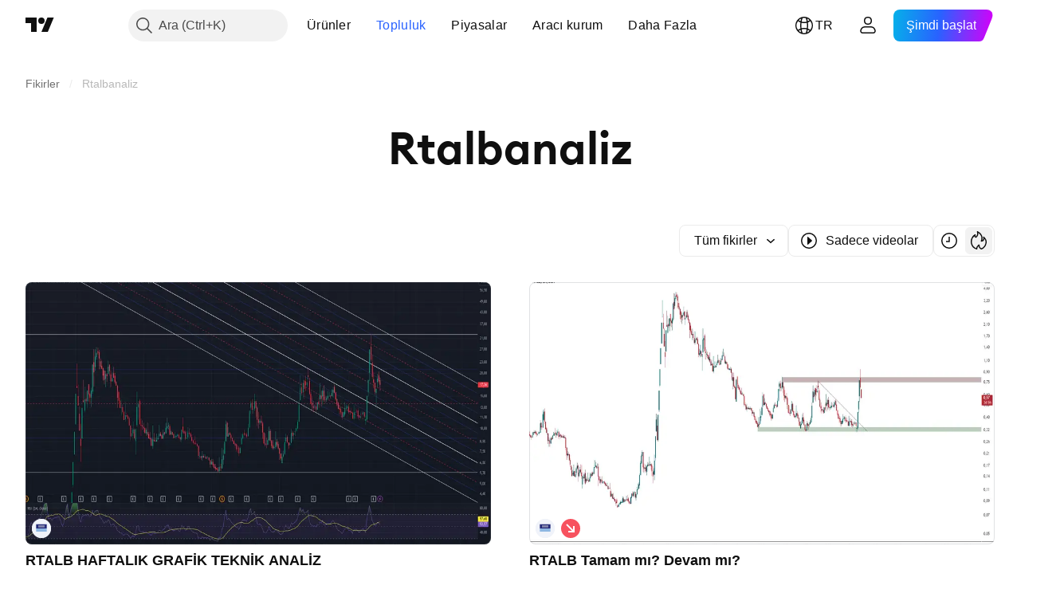

--- FILE ---
content_type: text/css; charset=utf-8
request_url: https://static.tradingview.com/static/bundles/92190.7992e8c447118cda6e67.css
body_size: -3
content:
.contextActions-D_fUDt4_{display:flex}.hideIfNoHover-D_fUDt4_{--ui-lib-private-popoverItem-is-hovered-or-focused:min(1,var(--ui-lib-private-popoverItem-is-hovered,0) + var(--ui-lib-private-popoverItem-is-focused-visible,0))}@media not (any-pointer:coarse){.hideIfNoHover-D_fUDt4_{opacity:min(1,var(--ui-lib-private-popoverItem-is-hovered-or-focused,0) + var(--ui-lib-private-contextAction-forceVisible,0))}}.someContextActionFocused-D_fUDt4_{--ui-lib-private-contextAction-forceVisible:1}

--- FILE ---
content_type: application/javascript; charset=utf-8
request_url: https://static.tradingview.com/static/bundles/41494.8a161488bf25f6f937e4.js
body_size: 12502
content:
(self.webpackChunktradingview=self.webpackChunktradingview||[]).push([[41494],{910097:e=>{e.exports={"play-button":"play-button-wO0kC0NR",icon:"icon-wO0kC0NR","color-black":"color-black-wO0kC0NR","color-gray":"color-gray-wO0kC0NR","color-brand":"color-brand-wO0kC0NR","size-medium":"size-medium-wO0kC0NR","size-xlarge":"size-xlarge-wO0kC0NR","size-xxlarge":"size-xxlarge-wO0kC0NR"}},689451:e=>{e.exports={"card-exterior":"card-exterior-Us1ZHpvJ"}},865383:e=>{e.exports={"text-block":"text-block-ykdFMl1m"}},396038:e=>{e.exports={paragraph:"paragraph-t3qFZvNN","line-clamp-container":"line-clamp-container-t3qFZvNN","line-clamp-content":"line-clamp-content-t3qFZvNN",hidden:"hidden-t3qFZvNN"}},784634:e=>{e.exports={section:"section-Lel8FZ3O","margin-small":"margin-small-Lel8FZ3O","margin-medium":"margin-medium-Lel8FZ3O","margin-large":"margin-large-Lel8FZ3O"}},27125:e=>{e.exports={title:"title-tkslJwxl",link:"link-tkslJwxl","stretched-outline":"stretched-outline-tkslJwxl","stretched-link":"stretched-link-tkslJwxl","line-clamp":"line-clamp-tkslJwxl",buttonTitle:"buttonTitle-tkslJwxl"}},357988:e=>{e.exports={card:"card-AyE8q7_6","stretch-link-title":"stretch-link-title-AyE8q7_6"}},447809:e=>{e.exports={boostButton:"boostButton-bXod5OAF",medium:"medium-bXod5OAF",small:"small-bXod5OAF",xsmall:"xsmall-bXod5OAF",selected:"selected-bXod5OAF",hoverAllowed:"hoverAllowed-bXod5OAF",activeAllowed:"activeAllowed-bXod5OAF",animationInProgress:"animationInProgress-bXod5OAF","boost-button-off-to-on":"boost-button-off-to-on-bXod5OAF","boost-button-on-to-off":"boost-button-on-to-off-bXod5OAF",contentWrap:"contentWrap-bXod5OAF",text:"text-bXod5OAF",iconsWrap:"iconsWrap-bXod5OAF",hollowIcon:"hollowIcon-bXod5OAF",filledIcon:"filledIcon-bXod5OAF","boost-button-up-hollow-launch":"boost-button-up-hollow-launch-bXod5OAF","boost-button-up-hollow-fire-setup":"boost-button-up-hollow-fire-setup-bXod5OAF","boost-button-fade-in":"boost-button-fade-in-bXod5OAF","boost-button-up-filled-land":"boost-button-up-filled-land-bXod5OAF","boost-button-up-filled-fire-teardown":"boost-button-up-filled-fire-teardown-bXod5OAF","boost-button-fade-out":"boost-button-fade-out-bXod5OAF"}},518313:e=>{e.exports={container:"container-PEo_qlAm",digitGrid:"digitGrid-PEo_qlAm",digit:"digit-PEo_qlAm",smaller:"smaller-PEo_qlAm",greater:"greater-PEo_qlAm",hidden:"hidden-PEo_qlAm"}},158064:e=>{e.exports={badgeEditorsPick:"badgeEditorsPick-HgdpiyvP",large:"large-HgdpiyvP",icon:"icon-HgdpiyvP",xlarge:"xlarge-HgdpiyvP",content:"content-HgdpiyvP"}},140733:e=>{e.exports={"card-author-wrap":"card-author-wrap-BhFUdJAZ",badge:"badge-BhFUdJAZ","card-author-link":"card-author-link-BhFUdJAZ","card-author":"card-author-BhFUdJAZ","typography-social":"typography-social-BhFUdJAZ","typography-platform":"typography-platform-BhFUdJAZ"}},141744:e=>{e.exports={"broker-line":"broker-line-jUBjUycX"}},27269:e=>{e.exports={"comment-button":"comment-button-Z6vkSNgV"}},588203:e=>{e.exports={"delete-button":"delete-button-G1wFDlK7",icon:"icon-G1wFDlK7","visually-hidden-label":"visually-hidden-label-G1wFDlK7"}},
485101:e=>{e.exports={root:"root-QQnxWud9"}},494917:e=>{e.exports={"idea-strategy-icon-wrap":"idea-strategy-icon-wrap-cbI7LT3N","size-small":"size-small-cbI7LT3N","idea-strategy-icon":"idea-strategy-icon-cbI7LT3N","size-medium":"size-medium-cbI7LT3N","strategy-long":"strategy-long-cbI7LT3N","strategy-short":"strategy-short-cbI7LT3N","strategy-education":"strategy-education-cbI7LT3N","visually-hidden-label":"visually-hidden-label-cbI7LT3N"}},738327:e=>{e.exports={"lock-icon-wrap":"lock-icon-wrap-IhooVNmA","size-small":"size-small-IhooVNmA","lock-icon":"lock-icon-IhooVNmA","size-medium":"size-medium-IhooVNmA","access-invite-only-close":"access-invite-only-close-IhooVNmA","access-invite-only-open":"access-invite-only-open-IhooVNmA","access-protected":"access-protected-IhooVNmA","access-private-idea":"access-private-idea-IhooVNmA","access-private-script":"access-private-script-IhooVNmA","visually-hidden-label":"visually-hidden-label-IhooVNmA"}},775421:e=>{e.exports={"logo-icon":"logo-icon-qBRiDE1v",link:"link-qBRiDE1v","with-short-name":"with-short-name-qBRiDE1v","short-name":"short-name-qBRiDE1v"}},283337:e=>{e.exports={"card-mod-buttons":"card-mod-buttons-nW0pGjl6","mod-button":"mod-button-nW0pGjl6"}},664569:e=>{e.exports={root:"root-fbI9Jj1D",icon:"icon-fbI9Jj1D",labelVisuallyHidden:"labelVisuallyHidden-fbI9Jj1D"}},44489:e=>{e.exports={"publication-date":"publication-date-CgENjecZ","typography-social":"typography-social-CgENjecZ","typography-platform":"typography-platform-CgENjecZ"}},483791:e=>{e.exports={reputation:"reputation-NMLfs3uD",entry:"entry-NMLfs3uD",parent:"parent-NMLfs3uD","info-icon":"info-icon-NMLfs3uD","entries-grid":"entries-grid-NMLfs3uD","entry-key":"entry-key-NMLfs3uD","entry-value":"entry-value-NMLfs3uD"}},376344:e=>{e.exports={"script-icon-wrap":"script-icon-wrap-HwUEiHJ3","size-small":"size-small-HwUEiHJ3","script-icon":"script-icon-HwUEiHJ3","size-medium":"size-medium-HwUEiHJ3","visually-hidden-label":"visually-hidden-label-HwUEiHJ3"}},828295:e=>{e.exports={"idea-card":"idea-card-R05xWTMw",hidden:"hidden-R05xWTMw",deleted:"deleted-R05xWTMw","badge-editors-pick":"badge-editors-pick-R05xWTMw","preview-row-item":"preview-row-item-R05xWTMw","creds-buttons-row":"creds-buttons-row-R05xWTMw","creds-buttons-row-custom-margin-top":"creds-buttons-row-custom-margin-top-R05xWTMw",buttons:"buttons-R05xWTMw",preview:"preview-R05xWTMw","publication-info-wrapper":"publication-info-wrapper-R05xWTMw"}},130447:(e,t,a)=>{"use strict";a.d(t,{PlayIcon:()=>v});var n=a(497754),o=a.n(n),i=a(137519),l=a.n(i),r=a(564400),c=a.n(r),s=a(350254),d=a.n(s);const m={xxlarge:l(),xlarge:c(),medium:d()};var u=a(50959),p=a(132734),h=a(910097),g=a.n(h);function v(e){const{className:t,color:a="gray",size:n="medium",...i}=e,l=function(e,t){const{className:a,color:n="black",size:i="medium",isPlayIcon:l}=t,r=l||"medium"!==i?n:"gray";return o()(a,e["play-button"],e[`color-${r}`],e[`size-${"gray"===n?"medium":i}`])}(g(),{...e,isPlayIcon:!0}),r=m[n];return u.createElement("div",{...i,className:l,"aria-hidden":!0},u.createElement(p.Icon,{
className:g().icon,icon:r}))}},347435:(e,t,a)=>{"use strict";a.d(t,{CardExterior:()=>c});var n=a(50959),o=a(497754),i=a.n(o),l=a(689451),r=a.n(l);const c=(0,n.forwardRef)((function(e,t){const{children:a,className:o,onClick:l,htmlAttrId:c,dataQaId:s,...d}=e;return n.createElement("article",{...d,id:c,className:i()(r()["card-exterior"],o),onClick:l,ref:t,"data-qa-id":s},a)}))},566472:(e,t,a)=>{"use strict";a.d(t,{CardTextWrap:()=>d,useCardTextClamping:()=>s});var n=a(50959),o=a(497754),i=a.n(o),l=a(774218),r=a(865383),c=a.n(r);function s(e){const{maxLines:t,maxDescriptionLines:a,maxTitleLines:o=2,minLines:i=0}=e,[r,c]=(0,n.useState)(a||t),s=(0,n.useRef)(null),d=(0,n.useCallback)((()=>{if(null!==s.current){const e=t-function(e){const t=parseInt(getComputedStyle(e).getPropertyValue("--ui-lib-typography-line-height")),a=e.getBoundingClientRect().height;return Math.trunc(a/t)}(s.current);isNaN(e)||a&&!(a>e)||c(e)}}),[a,t]);(0,l.useIsomorphicLayoutEffect)((()=>{d()}),[d]);return{cardTextStyle:{"--ui-lib-image-card-text-max-lines":`${t}`,"--ui-lib-image-card-text-min-lines":`${i}`,"--ui-lib-image-card-text-min-lines-multiline":`${Number(i>1)}`,"--ui-lib-image-card-text-max-title-lines":`${o}`,"--ui-lib-image-card-text-max-paragraph-lines":`${r}`},titleRef:s,descriptionLines:r}}function d(e){const{children:t,minLines:a,maxLines:o,maxDescriptionLines:l,maxTitleLines:r,style:d={},className:m}=e,{titleRef:u,descriptionLines:p,cardTextStyle:h}=s({maxLines:o,minLines:a,maxDescriptionLines:l,maxTitleLines:r}),g={...d,...h};return n.createElement("div",{className:i()(c()["text-block"],m),style:g},t(u,p))}},878469:(e,t,a)=>{"use strict";a.d(t,{LinkParagraph:()=>s,Paragraph:()=>c});var n=a(50959),o=a(497754),i=a.n(o),l=a(396038),r=a.n(l);function c(e){const{children:t,className:a,clampLines:o,style:l={},isHiddenDescription:c=!1,clamp:s=!1,...d}=e,m={"--ui-lib-image-card-paragraph-clamp-line":o,...l};return n.createElement("p",{...d,ref:e.reference,style:m,className:i()(r().paragraph,a,c&&r().hidden)},n.createElement("span",{className:i()(s&&r()["line-clamp-container"])},n.createElement("span",{className:r()["line-clamp-content"]},t)))}function s(e){const{className:t,children:a,clampLines:o,onClick:l,style:c={},isHiddenDescription:s=!1,clamp:d=!1,dataQaId:m,...u}=e,p={"--ui-lib-image-card-paragraph-clamp-line":o,...c};return n.createElement("a",{...u,"data-qa-id":m,tabIndex:-1,ref:e.reference,className:i()(r().paragraph,s&&r().hidden,t),onClick:l,style:p},n.createElement("span",{className:i()(d&&r()["line-clamp-container"])},n.createElement("span",{className:r()["line-clamp-content"]},a)))}},842583:(e,t,a)=>{"use strict";a.d(t,{Section:()=>c});var n=a(50959),o=a(497754),i=a.n(o),l=a(784634),r=a.n(l);function c(e){const{className:t,marginSize:a="medium",...o}=e;return n.createElement("div",{...o,className:i()(r().section,r()[`margin-${a}`],t)})}},844885:(e,t,a)=>{"use strict";a.d(t,{ButtonTitle:()=>m,LinkTitle:()=>d,Title:()=>s});var n=a(50959),o=a(497754),i=a.n(o),l=a(446541),r=a(27125),c=a.n(r);const s=(0,n.forwardRef)(((e,t)=>{
const{className:a,clampLines:o=2,style:l={},...r}=e,s={...l,...o?{"--ui-lib-image-card-title-clamp-line":o}:{}};return n.createElement("strong",{...r,ref:t,className:i()(c().title,c()["line-clamp"],a),style:s})})),d=(0,n.forwardRef)(((e,t)=>{const{className:a,onClick:o,clampLines:r,style:s={},dataQaId:d,...m}=e,u=(0,n.useContext)(l.StretchLinkTitleContext),p={...s,...r?{"--ui-lib-image-card-title-clamp-line":r}:{}};return n.createElement("a",{...m,"data-qa-id":d,ref:t,className:i()(c().title,c()["line-clamp"],!u&&c().link,"full"===u&&c()["stretched-link"],"outline-only"===u&&c()["stretched-outline"],a),onClick:o,style:p})})),m=(0,n.forwardRef)(((e,t)=>{const{className:a,clampLines:o,style:r,children:s,onClick:d,...m}=e,u=(0,n.useContext)(l.StretchLinkTitleContext),p={...r,...o?{"--ui-lib-image-card-title-clamp-line":String(o)}:void 0};return n.createElement("button",{...m,ref:t,type:"button","aria-haspopup":"dialog",className:i()(c().title,c().buttonTitle,c()["line-clamp"],!u&&c().link,"full"===u&&c()["stretched-link"],"outline-only"===u&&c()["stretched-outline"],a),onClick:d,style:p},s)}))},446541:(e,t,a)=>{"use strict";a.d(t,{StretchLinkTitleContext:()=>n});const n=(0,a(50959).createContext)(void 0)},689939:(e,t,a)=>{"use strict";a.d(t,{ImageCard:()=>d});var n=a(50959),o=a(497754),i=a.n(o),l=a(347435),r=a(446541),c=a(357988),s=a.n(c);const d=(0,n.forwardRef)((function(e,t){const{onMouseEnter:a,onMouseLeave:o,onClick:c,children:d,className:m,style:u,stretchLinkTitleMode:p,htmlAttrId:h,dataQaId:g}=e;return n.createElement(l.CardExterior,{dataQaId:g,htmlAttrId:h,onMouseEnter:a,onMouseLeave:o,onClick:c,className:i()(s().card,p&&s()["stretch-link-title"],m),style:u,ref:t},n.createElement(r.StretchLinkTitleContext.Provider,{value:p},d))}))},323510:(e,t,a)=>{"use strict";a.d(t,{AnimatedBoostButton:()=>k});a(7742);var n,o,i=a(435697),l=a(886704),r=a(50959),c=a(79205),s=a(886198),d=a(497754),m=a(518313);function u(e,t,a,i,l){return d(m.digit,e&&function(e,t){switch(e){case n.Static:case n.Prepared:return"";case n.Running:return t?m.smaller:m.greater}}(a,l===o.Up||l!==o.Down&&0===i),t&&function(e,t){switch(e){case n.Static:return"";case n.Prepared:return t?m.smaller:m.greater;case n.Running:return""}}(a,l!==o.Up&&(l===o.Down||0===i)))}!function(e){e[e.Static=0]="Static",e[e.Prepared=1]="Prepared",e[e.Running=2]="Running"}(n||(n={})),function(e){e[e.Down=0]="Down",e[e.Up=1]="Up"}(o||(o={}));const p=60,h=1/0,g=" ";function v(e){const{prevValue:t,currValue:a,animationStep:n,direction:o}=e,i=function(e,t){return[e,t].map((e=>null!==e?e:h)).sort(((e,t)=>e-t)).reduce(((e,t)=>e[e.length-1]===t?e:[...e,t]),[])}(t,a);return r.createElement("span",{className:m.digitGrid},i.map(((e,t)=>{return r.createElement("span",{key:e,className:u(l(e),c(e),n,t,o)},(a=e)===h?g:a.toString(10));var a})));function l(e){return 2===i.length&&t===e}function c(e){return 2===i.length&&a===e}}function b(e){return e.split("").map((e=>parseInt(e,10))).filter((e=>!Number.isNaN(e)))}function w(e){const{value:t,delay:a=p}=e,[i,l]=(0,r.useState)(n.Static),c=(0,
r.useRef)(t),s=(0,r.useRef)(t);(0,r.useEffect)((()=>{s.current!==t&&(s.current=t,l(n.Prepared))}),[t]),(0,r.useEffect)((()=>{setTimeout((()=>{i===n.Prepared&&l(n.Running)}),Math.max(a,p))}),[i]);const d=(0,r.useCallback)((()=>{c.current=s.current,l(n.Static)}),[c,s,l]),u=function(e,t){const a=Math.max(e.length,t.length),n=[];for(let o=0;o<a;o++){const a=e[o]??h,i=t[o]??h;n.push([a,i])}return n}(b(c.current),b(s.current)),g=c.current.length<s.current.length||c.current<s.current&&"0"===s.current[c.current.length-1],w=c.current.length>s.current.length||c.current>s.current&&"9"===s.current[c.current.length-1],f=g?o.Up:w?o.Down:void 0;return r.createElement("span",{className:m.container,onTransitionEnd:d},u.map((([e,t],a)=>r.createElement(v,{key:a,prevValue:e,currValue:t,animationStep:i,direction:f}))))}var f=a(765807),y=a(486929),x=a(447809),N=a.n(x);function k(e){const{isBoosted:t=!1,isAnimated:n,boostsCount:o,onClick:c,size:s="medium",dataQaId:d}=e,m=(0,i.useSafeMatchMedia)("(prefers-reduced-motion: reduce)",!1),u=n??!m,p=l.t(null,{context:"like_button"},a(212702)),h=l.t(null,{plural:"{count} boosts",count:o,context:"like_button_amount_of_likes"},a(72685)).format({count:o.toString(10)}),g={isBoosted:t,boostsCount:o,onClick:c,tooltipContent:p,isAnimationEnabled:u,size:s,iconAriaLabel:h,dataQaId:d};return r.createElement(E,{...g})}function E(e){const{boostsCount:t,isBoosted:a,iconAriaLabel:n,onClick:o,tooltipContent:i,isAnimationEnabled:l,size:m,dataQaId:u}=e,[p,h]=(0,r.useState)(t),[g,v]=(0,r.useState)(a),[b,x]=(0,r.useState)(a),[k,E]=(0,r.useState)(!1),[L,C]=(0,r.useState)(!0),[I,A]=(0,r.useState)(!1),S=(0,r.useCallback)((()=>{v(b),h(t),a!==b&&(E(!0),C(!1),x(a))}),[a,b,t]);(0,r.useEffect)((()=>{l||S()}),[l,g,S]),(0,r.useEffect)((()=>{k||S()}),[k,a,t,S]);const T=p<1e3;return r.createElement("button",{type:"button",onClick:o,className:d(N().boostButton,g&&N().selected,(!l||L)&&N().hoverAllowed,!l&&N().activeAllowed,l&&k&&N().animationInProgress,N()[m],"apply-common-tooltip"),title:i,"aria-pressed":g,onAnimationEnd:e=>{(e.animationName.includes("boost-button-up-filled-fire-teardown")||e.animationName.includes("boost-button-fade-out"))&&(E(!1),C(!I),S())},onMouseEnter:()=>{A(!0)},onMouseLeave:()=>{A(!1),k||C(!0)},"data-qa-id":u},r.createElement("span",{className:N().contentWrap},r.createElement("span",{className:N().iconsWrap},r.createElement(c.Icon,{icon:f,className:N().hollowIcon,ariaLabel:n}),r.createElement(c.Icon,{icon:y,className:N().filledIcon})),l&&T?r.createElement(w,{value:p.toString(10)}):r.createElement("span",{className:N().text}," ",(0,s.compactNumberFormat)(p))))}},908022:(e,t,a)=>{"use strict";a.d(t,{BookmarkBadgeEditorsPick:()=>d});var n=a(50959),o=a(497754),i=a(444372),l=a(821036);const r=a.p+"logo-tradingview.f3af8e3579cc12751704.svg";var c=a(474174),s=a(158064);function d(e){
const{size:t,className:d,href:m,dataQaId:u,onClick:p,onBlur:h,onFocus:g,onKeyDown:v,onMouseOut:b,onMouseOver:w,reference:f,rel:y,tabIndex:x,title:N}=e,k=t??l.BadgeSize.XLarge,E=i.t(null,void 0,a(510640)),L=m?c.LinkComponentWithAnalyticsClick:c.SpanComponentWithAnalyticsClick;return n.createElement(L,{analyticUiObjectValue:c.AnalyticsUIObjectValue.LINK,analyticLink:m||null,className:o(s.badgeEditorsPick,s[k],"apply-common-tooltip",d),title:N||E,"aria-label":N||E,href:m,"data-qa-id":u,onClick:p,onBlur:h,onFocus:g,onKeyDown:v,onMouseOut:b,onMouseOver:w,rel:y,tabIndex:x,ref:f},n.createElement("img",{className:s.icon,src:r,role:"presentation"}))}},881546:(e,t,a)=>{"use strict";a.d(t,{Author:()=>u});var n=a(50959),o=a(497754),i=a(444372),l=(a(7742),a(752591)),r=a(465872),c=a(821036),s=a(474174),d=a(140733);const m=n.memo((e=>{const{badges:t=[]}=e,a=(0,l.getBadgeAccountProps)({badges:t});return"broker"!==a?.badgeType?n.createElement(n.Fragment,null):n.createElement(r.BadgeBroker,{...a,className:d.badge,size:c.BadgeSize.Small})}));function u(e){const{username:t,displayName:l,className:r,href:c,rel:u,target:p,badges:h,typography:g="social",dataQaId:v,...b}=e;return n.createElement("address",{...b,"data-qa-id":v,className:o(d["card-author-wrap"],r)},n.createElement(s.LinkComponentWithAnalyticsClick,{analyticUiObjectValue:s.AnalyticsUIObjectValue.LINK,analyticLink:c||null,href:c,rel:u,target:p,className:o(d["card-author-link"],"js-userlink-popup"),"data-username":t},n.createElement("span",{className:o(d["card-author"],d[`typography-${g}`])},i.t(null,{context:"Author attribution label",replace:{username:l}},a(137597)))),n.createElement(m,{badges:h}))}m.displayName="Badge"},892036:(e,t,a)=>{"use strict";a.d(t,{BrokerLine:()=>i});var n=a(50959),o=a(141744);function i(e){return n.createElement("div",{className:o["broker-line"]})}},287240:(e,t,a)=>{"use strict";a.d(t,{CommentButton:()=>h});var n=a(50959),o=a(497754),i=a(444372),l=(a(7742),a(643528)),r=a(886198),c=a(79205),s=a(200382),d=a.n(s),m=a(139668),u=a.n(m),p=a(27269);function h(e){const{commentsCount:t,className:s,iconSize:m="medium",dataQaId:h,...g}=e,v=i.t(null,{plural:"{count} comments",count:t,context:"comment_button_amount_of_comments"},a(595139)).format({count:t.toString(10)}),b=i.t(null,{context:"comment_button_tooltip"},a(959698));return n.createElement(l.LightAnchorButton,{...g,className:o(p["comment-button"],"apply-common-tooltip",s),"aria-label":v,variant:"ghost",startSlot:n.createElement(c.Icon,{icon:"small"===m?d():u()}),title:b,dataQaId:h},0===t?"":(0,r.compactNumberFormat)(t))}},583305:(e,t,a)=>{"use strict";a.d(t,{DurationBadge:()=>d});var n=a(50959),o=a(821036),i=a(497754),l=a.n(i),r=a(485101),c=a.n(r);function s(e){const t=[...e],a=["s","m","h"];t.reverse();const n=t.map(((e,t)=>`${e}${a[t]}`));return n.reverse(),n.join(" ")}function d(e){const{durationMs:t,className:a,...i}=e,r=function(e){const t=Math.floor(e/1e3);return[Math.floor(t/3600),Math.floor(t/60)%60,t%60].reduce(((e,t)=>e.length>0||t>0?[...e,t]:e),[])}(t);return n.createElement(o.Badge,{
className:l()(c().root,a),...i},n.createElement("time",{dateTime:s(r)},function(e){return(1===e.length?[0,...e]:e).map((e=>e.toString(10).padStart(2,"0"))).join(":")}(r)))}},194882:(e,t,a)=>{"use strict";a.d(t,{IdeaStrategyIcon:()=>u});var n=a(50959),o=a(497754),i=(a(309103),a(444372)),l=a(79205),r=a(90487),c=a(525712),s=a(153682),d=a(494917);const m={long:r,short:c,education:s};function u(e){const{className:t,strategy:r,size:c="medium",...s}=e,u={long:i.t(null,void 0,a(728257)),short:i.t(null,void 0,a(13009)),education:i.t(null,void 0,a(852484))};return n.createElement("span",{title:u[r],className:o(d["idea-strategy-icon-wrap"],d[`size-${c}`],"apply-common-tooltip",t)},n.createElement(l.Icon,{...s,icon:m[r],className:o(d["idea-strategy-icon"],d[`strategy-${r}`]),"aria-hidden":!0}),n.createElement("span",{className:d["visually-hidden-label"]},u[r]))}},338447:(e,t,a)=>{"use strict";a.d(t,{LockIcon:()=>m});var n=a(50959),o=a(497754),i=(a(309103),a(444372)),l=a(79205),r=a(185985),c=a(611443),s=a(738327);const d={small:c,medium:r};function m(e){const{className:t,publicationAccess:r,size:c="medium",...m}=e,u={"invite-only-close":i.t(null,void 0,a(43914)),"invite-only-open":i.t(null,void 0,a(921636)),protected:i.t(null,void 0,a(292278)),"private-script":i.t(null,void 0,a(627458)),"private-idea":i.t(null,void 0,a(690593))};return n.createElement("span",{title:u[r],className:o(s["lock-icon-wrap"],s[`size-${c}`],"apply-common-tooltip",t)},n.createElement(l.Icon,{...m,icon:d[c],className:o(s["lock-icon"],s[`access-${r}`]),"aria-hidden":!0}),n.createElement("span",{className:s["visually-hidden-label"]},u[r]))}},744068:(e,t,a)=>{"use strict";a.d(t,{LogoIcon:()=>d,LogoIconLink:()=>m});var n=a(50959),o=a(497754),i=(a(309103),a(160742)),l=a(775421);function r(e){const{logoUrls:t,alt:a,placeholderLetter:o,visibleSymbolShortName:r,size:c}=e,s="xxceptionallysmalldonotusebrv1023"===c?c:c||void 0!==r?"xxxsmall":"xsmall";return n.createElement(n.Fragment,null,n.createElement(i.CircleLogoAny,{size:s,logoUrls:t||[],placeholderLetter:o,alt:a}),r&&n.createElement("span",{className:l["short-name"]},r))}function c(e){return!e.visibleSymbolShortName&&void 0!==e.alt&&e.alt.length>0}function s(e){return o(l["logo-icon"],e.visibleSymbolShortName&&l["with-short-name"],c(e)&&"apply-common-tooltip",e.href&&l.link,e.className)}function d(e){const{logoUrls:t,placeholderLetter:a,alt:o,visibleSymbolShortName:i,className:l,size:d,dataQaId:m,...u}=e;return n.createElement("span",{...u,"data-qa-id":m,title:c(e)?o:void 0,className:s(e)},n.createElement(r,{size:d,logoUrls:t,placeholderLetter:a,visibleSymbolShortName:i}))}function m(e){const{logoUrls:t,placeholderLetter:a,alt:o,href:i,rel:l,target:d,visibleSymbolShortName:m,className:u,size:p,dataQaId:h,...g}=e;return n.createElement("a",{...g,"data-qa-id":h,href:i,rel:l,target:d,title:c(e)?o:void 0,className:s(e)},n.createElement(r,{size:p,logoUrls:t,placeholderLetter:a,alt:o,visibleSymbolShortName:m}))}},908136:(e,t,a)=>{"use strict";a.d(t,{PaidSpaceIcon:()=>u})
;var n=a(79205),o=a(444372),i=a(50959),l=a(497754),r=a.n(l),c=a(241002),s=a.n(c),d=a(664569),m=a.n(d);function u(e){const{className:t}=e,l=o.t(null,{context:"The script is in Paid Space"},a(516954));return i.createElement("span",{className:r()(t,m().root,"apply-common-tooltip"),title:l},i.createElement(n.Icon,{icon:s(),className:m().icon,"aria-hidden":!0}),i.createElement("span",{className:m().labelVisuallyHidden},l))}},903495:(e,t,a)=>{"use strict";a.d(t,{PublicationDate:()=>s});var n=a(50959),o=a(444372),i=a(497754),l=(a(309103),a(844058)),r=a(44489);function c(e,t){return{...e,...t.payload}}const s=n.memo((e=>{const{timestamp:t,disableTooltip:s,children:d,className:m,typography:u="social",updated:p,...h}=e,g=(0,n.useMemo)((()=>new Date(t).toISOString()),[]),[v,b]=(0,n.useReducer)(c,{dateTime:g}),{dateTime:w,formattedDate:f,fullDate:y}=v,x=(0,n.useRef)(),N=(0,n.useCallback)((()=>{const e=new Date(t),{text:a,formattedDate:n,updateTimeout:o}=(0,l.getFormattedDataByDate)({date:e});b({type:"update",payload:{dateTime:e.toISOString(),formattedDate:a,fullDate:n}}),x.current=void 0,o&&(x.current=setTimeout((()=>N()),o))}),[t]);return(0,n.useEffect)((()=>(N(),()=>{x.current&&clearTimeout(x.current)})),[t]),n.createElement("time",{...h,className:i(r["publication-date"],!s&&"apply-common-tooltip",r[`typography-${u}`],m),dateTime:w,title:s?void 0:y},p&&o.t(null,void 0,a(97837))+" ",d??f)}));s.displayName="PublicationDate"},132316:(e,t,a)=>{"use strict";a.d(t,{ScriptIcon:()=>v});var n=a(50959),o=a(497754),i=(a(309103),a(444372)),l=a(79205),r=a(783359),c=a(345909),s=a(194913),d=a(827911),m=a(225492),u=a(765268),p=a(394256),h=a(376344);const g={small:{[r.ScriptType.Indicator]:s,[r.ScriptType.Strategy]:m,[r.ScriptType.Library]:p},medium:{[r.ScriptType.Indicator]:c,[r.ScriptType.Strategy]:u,[r.ScriptType.Library]:d}};function v(e){const{scriptType:t,className:c,size:s="medium",...d}=e,m={[r.ScriptType.Indicator]:i.t(null,void 0,a(871177)),[r.ScriptType.Strategy]:i.t(null,void 0,a(359681)),[r.ScriptType.Library]:i.t(null,void 0,a(601470))};return n.createElement("span",{...d,title:m[t],className:o(h["script-icon-wrap"],h[`size-${s}`],"apply-common-tooltip",c)},n.createElement(l.Icon,{icon:g[s][t],className:h["script-icon"],"aria-hidden":!0}),n.createElement("span",{className:h["visually-hidden-label"]},m[t]))}},539351:(e,t,a)=>{"use strict";a.d(t,{IdeaCardInteractive:()=>ne});var n=a(50959),o=a(497754),i=a.n(o),l=a(689939),r=a(699337),c=a(844885),s=a(842583),d=a(662464),m=a(892036),u=a(881546),p=a(903495),h=a(323510),g=a(287240),v=a(444372),b=a(79205),w=a(698486),f=a(588203);function y(e){const{className:t,dataQaId:i,...l}=e,r=v.t(null,void 0,a(99625));return n.createElement("button",{...l,"data-qa-id":i,title:r,className:o(f["delete-button"],"apply-common-tooltip",t)},n.createElement(b.Icon,{className:f.icon,icon:w,"aria-hidden":!0}),n.createElement("span",{className:f["visually-hidden-label"]},r))}var x=a(194882),N=a(583305),k=a(338447),E=a(744068),L=a(132316),C=a(908136),I=a(130447),A=a(643528),S=a(309103),T=a(283337)
;function M(e){const{className:t,buttons:a,...i}=e,l=a.map(((e,t)=>n.createElement(A.LightButton,{key:t,className:o(T["mod-button"],"apply-common-tooltip"),size:"small",variant:"ghost",color:"gray",startSlot:n.createElement(b.Icon,{icon:e.startIcon}),onClick:e.onClick,"aria-pressed":e.isSelected,isSelected:e.isSelected,title:e.title},e.children)));return n.createElement("div",{...i,className:t},n.createElement("div",{className:T["card-mod-buttons"]},l))}var B=a(481058),P=a(405964),Z=a(567374),V=a(483791);function O(e){const{value:t,secondaryValue:a}=e;let n="";return void 0!==a?n=` (${a})`:void 0===t&&(n=" (-)"),(t||"-").concat(n)}function D(e){const{label:t,value:a,secondaryValue:n}=e,o=document.createElement("span");o.classList.add(V["entry-key"]),o.textContent=t;const i=document.createElement("span");return i.classList.add(V["entry-value"]),i.textContent=O({value:a,secondaryValue:n}),[o,i]}function H(e,t){const a=document.createElement("div");a.classList.add(V["entries-grid"]),a.setAttribute("role","tooltip"),a.id=t;for(const t of e){const[e,n]=D(t);a.appendChild(e),a.appendChild(n)}return a}function R(e){const{label:t,value:a,secondaryValue:i,childEntries:l=[]}=e,r=(0,n.useRef)(null),[c,s]=(0,d.useHover)(),[m,u]=(0,P.useFocus)(),p=(0,B.createDomId)("reputation-entry",a,i);return(0,n.useEffect)((()=>{(c||m)&&r.current?(0,S.showOnElement)(r.current,{addClass:V.tooltip,content:{type:"element",data:H(l,p)}}):(0,S.hide)()}),[c,m]),n.createElement("li",{...s,...u,className:o(V.entry,V.parent),"aria-describedby":p,tabIndex:0,ref:r},n.createElement("span",null,t," ",O({value:a,secondaryValue:i})),n.createElement(b.Icon,{icon:Z,className:V["info-icon"],"aria-hidden":!0}))}function F(e){const{label:t,value:a,secondaryValue:o}=e;return n.createElement("li",{className:V.entry},t," ",O({value:a,secondaryValue:o}))}function z(e){const{className:t,entries:a,...i}=e,l=n.createElement("span",{className:V.entry,"aria-hidden":!0},"・");return n.createElement("ul",{...i,className:o(V.reputation,t)},a?.map(((e,t)=>n.createElement(n.Fragment,{key:t},function(e){return"childEntries"in e&&Array.isArray(e.childEntries)}(e)?n.createElement(R,{...e}):n.createElement(F,{...e}),a.length>1&&t!==a.length-1&&l))))}var U=a(642245),j=a(878469),Q=a(566472),$=a(908022),_=a(841134),q=a(828295),W=a(89317);const X=n.memo((e=>{const{commentsHref:t,authorName:a,authorDisplayName:o,authorProfileHref:l,authorBadges:r,publicationTimestamp:c,commentsCount:d=0,likesCount:m=0,isLiked:h,onLikeClick:g,onCommentClick:v,partialRender:b,updatedPublicationTimestamp:w}=e;return n.createElement(s.Section,{className:i()(q["creds-buttons-row"],q["creds-buttons-row-custom-margin-top"])},n.createElement("div",{className:q["publication-info-wrapper"]},n.createElement(u.Author,{href:l,badges:r,username:a,displayName:o,dataQaId:`${J}-link-author`}),n.createElement(s.Section,{marginSize:"small"},n.createElement(p.PublicationDate,{updated:Boolean(w),timestamp:w??c}))),!b&&n.createElement("div",{className:q.buttons},n.createElement(G,{
analyticUiObject:_.AnalyticsUIObject.SOCIAL_INTERACTION,analyticUiObjectValue:_.AnalyticsUIObjectValue.COMMENT,analyticLink:t,commentsCount:d,href:t,onClick:v,dataQaId:`${J}-comment-button`}),n.createElement(Y,{analyticUiObject:_.AnalyticsUIObject.SOCIAL_INTERACTION,analyticUiObjectValue:_.AnalyticsUIObjectValue.LIKE,isBoosted:h,boostsCount:m,onClick:g,dataQaId:`${J}-like-button`})))}));X.displayName="CredentialsAndButtons";const J=`${W.UI_LIB_DATA_QA_ID_PREFIX}card`,K=(0,n.forwardRef)((function(e,t){const{imageSources:a,imageFallbackSrc:o,imageBackgroundColor:l,symbolLogoUrls:u,symbolPageHref:p,symbolShortName:h,symbolLogoAlt:g,isEditorsPick:v,isPublic:b=!0,isEducation:w,isPaid:f,isRemovable:A,isDeleted:S,isVisible:T,isVideoIdea:B,durationMs:P,ideaStrategy:Z,brokerPlan:V,className:O,onRemove:D,title:H,description:R,descriptionId:F,href:W,commentsHref:K,authorName:G,authorDisplayName:Y,authorProfileHref:ae,authorBadges:ne,publicationTimestamp:oe,commentsCount:ie=0,likesCount:le=0,isLiked:re,scriptType:ce,moderatorButtons:se,reputationEntries:de,onLikeClick:me,onLinkClick:ue,onLinkPointerDown:pe,onCommentClick:he,maxLinesTotal:ge=4,minLinesTotal:ve=4,maxTitleLines:be=2,maxDescriptionLines:we,partialRender:fe=!1,updatedPublicationTimestamp:ye,dataQaId:xe,style:Ne,htmlAttrId:ke}=e,[Ee,Le]=(0,d.useHover)(),Ce={"--ui-lib-image-card-preview-background":l},Ie=h.slice(0,1),Ae="string"==typeof R,Se=function(e,t){return e?"education":"education"!==t?t:void 0}(w,Z);return n.createElement(ee,{analyticUiObject:_.AnalyticsUIObject.IDEA,analyticUiObjectValue:_.AnalyticsUIObjectValue.LINK,analyticLink:W,style:Ne,htmlAttrId:ke,dataQaId:xe,...Le,className:i()(q["idea-card"],!T&&q.hidden,S&&q.deleted,"js-userlink-popup-anchor",O),stretchLinkTitleMode:"outline-only",ref:t},n.createElement(Q.CardTextWrap,{maxLines:ge,minLines:ve,maxTitleLines:be,maxDescriptionLines:we},((e,t)=>n.createElement(n.Fragment,null,n.createElement(c.LinkTitle,{href:W,onClick:ue,onPointerDown:pe,dataQaId:`${J}-link-title`,ref:e},H),R&&Ae&&n.createElement(j.LinkParagraph,{id:F,href:W,onClick:ue,dataQaId:`${J}-link-paragraph`,onPointerDown:pe,isHiddenDescription:0===t,clamp:!0},R.replace(/(\\n|\\\\n)+/g," ")),R&&!Ae&&n.createElement(j.LinkParagraph,{clampLines:ge-be,href:W,id:F,onClick:ue,dataQaId:`${J}-link-paragraph`,onPointerDown:pe,isHiddenDescription:0===t,clamp:!0},R)))),n.createElement(r.Preview,{className:q.preview,resizeMode:r.PreviewResizeMode.Ratio16by9},n.createElement(r.PreviewGrid,null,V===U.BrokerPlans.Platinum&&n.createElement(m.BrokerLine,null),v&&n.createElement(r.PreviewTopLeftCorner,null,n.createElement($.BookmarkBadgeEditorsPick,{href:ce?"/scripts/editors-picks/":"/ideas/editors-picks/",className:q["badge-editors-pick"],dataQaId:`${J}-editors-pick`})),n.createElement(r.PreviewTopRightCorner,null,ce&&n.createElement(L.ScriptIcon,{scriptType:ce}),!b&&n.createElement(k.LockIcon,{publicationAccess:"private-idea",className:q["preview-row-item"]}),f&&n.createElement(C.PaidSpaceIcon,{className:q["preview-row-item"]}),A&&n.createElement(y,{onClick:D,
className:q["preview-row-item"],dataQaId:`${J}-delete-button`})),B&&n.createElement(r.PreviewMiddle,null,n.createElement(I.PlayIcon,{color:Ee?"brand":"gray"})),n.createElement(r.PreviewBottomLeftCorner,null,void 0===ce&&(void 0!==p?n.createElement(te,{analyticUiObject:_.AnalyticsUIObject.SYMBOL,analyticUiObjectValue:h,analyticLink:p},n.createElement(E.LogoIconLink,{className:q["preview-row-item"],href:p,logoUrls:u,placeholderLetter:Ie,alt:g??h,dataQaId:`${J}-preview-link-icon`})):n.createElement(E.LogoIcon,{className:q["preview-row-item"],logoUrls:u,placeholderLetter:Ie,alt:g??h,dataQaId:`${J}-preview-link-icon`})),Se&&n.createElement(x.IdeaStrategyIcon,{strategy:Se,className:q["preview-row-item"]})),B&&P&&n.createElement(r.PreviewBottomRightCorner,null,n.createElement(N.DurationBadge,{durationMs:P})),n.createElement(r.PreviewImageLink,{href:W,dataQaId:`${J}-link-image`,onClick:ue,onPointerDown:pe},n.createElement(r.PreviewImage,{sources:a,fallbackSrc:o,style:Ce,alt:""})))),n.createElement(X,{commentsHref:K,authorName:G,authorDisplayName:Y,authorProfileHref:ae,authorBadges:ne,publicationTimestamp:oe,commentsCount:ie,likesCount:le,isLiked:re,onLikeClick:me,onCommentClick:he,partialRender:fe,updatedPublicationTimestamp:ye}),se&&se.length>0&&n.createElement(s.Section,null,n.createElement(M,{buttons:se})),de&&n.createElement(s.Section,null,n.createElement(z,{entries:de})))})),G=(0,_.withAnalyticsClick)(g.CommentButton),Y=(0,_.withAnalyticsClick)(h.AnimatedBoostButton),ee=(0,_.withAnalyticsClick)(l.ImageCard),te=(0,_.withAnalyticsClick)((e=>n.createElement("span",{...e})));var ae=a(613122);const ne=(0,n.forwardRef)((function(e,t){const a={...e,onLinkClick:function(e){if(e.metaKey||e.ctrlKey)return;e.preventDefault(),o()},onLinkPointerDown:function(t){(0,ae.preloadPublicationViewPopup)((0,ae.getPublicationType)({isVideo:e.isVideoIdea,scriptType:e.scriptType}))},onCommentClick:function(e){if(e.metaKey||e.ctrlKey)return;e.preventDefault(),o("#chart-view-comment-form")}};return n.createElement(K,{...a,ref:t});function o(t=""){(0,ae.openPublicationViewPopup)({uid:e.imageUrl,url:e.href+t,type:(0,ae.getPublicationType)({isVideo:e.isVideoIdea,scriptType:e.scriptType})})}}))},153682:e=>{e.exports='<svg xmlns="http://www.w3.org/2000/svg" viewBox="0 0 18 18" width="18" height="18"><path fill="currentColor" fill-rule="evenodd" d="M9.38 2.6a.75.75 0 0 0-.76 0l-6.75 4a.75.75 0 0 0 0 1.3L4.5 9.46V11.6c0 .85.51 1.82 1.26 2.55A4.64 4.64 0 0 0 9 15.5c1.35 0 2.47-.6 3.24-1.34a3.83 3.83 0 0 0 1.26-2.55V9.46l1.5-.9v1.89h1.5v-3.2a.75.75 0 0 0-.37-.65l-6.75-4ZM12 10.34 9.38 11.9a.75.75 0 0 1-.76 0L6 10.34v1.27c0 .32.24.92.8 1.47.55.53 1.3.92 2.2.92.9 0 1.65-.39 2.2-.92.56-.55.8-1.15.8-1.47V10.35Zm-3 .04 5.28-3.13L9 4.12 3.72 7.25 9 10.38Z"/></svg>'},567374:e=>{
e.exports='<svg xmlns="http://www.w3.org/2000/svg" viewBox="0 0 18 18" width="18" height="18"><path fill="currentColor" fill-rule="evenodd" d="M15.5 9a6.5 6.5 0 1 1-13 0 6.5 6.5 0 0 1 13 0ZM17 9A8 8 0 1 1 1 9a8 8 0 0 1 16 0ZM8 6a1 1 0 1 1 2 0 1 1 0 0 1-2 0Zm1 2c.41 0 .75.34.75.75v3.5a.75.75 0 0 1-1.5 0v-3.5c0-.41.34-.75.75-.75Z"/></svg>'},200382:e=>{e.exports='<svg xmlns="http://www.w3.org/2000/svg" viewBox="0 0 18 18" width="18" height="18"><path fill="currentColor" fill-rule="evenodd" d="M5.5 14H14a2 2 0 0 0 2-2V6a2 2 0 0 0-2-2H4a2 2 0 0 0-2 2v10l1-.57L5.5 14Zm-2.5.28 2-1.15.23-.13H14a1 1 0 0 0 1-1V6a1 1 0 0 0-1-1H4a1 1 0 0 0-1 1v8.28ZM6 7h6v1H6V7Zm6 3H6v1h6v-1Z"/></svg>'},194913:e=>{e.exports='<svg xmlns="http://www.w3.org/2000/svg" viewBox="0 0 18 18" width="18" height="18"><path fill="currentColor" d="m16.37 6.33-3.44 3.83a2 2 0 0 1-2.9.08L7.26 7.47a1 1 0 0 0-1.45.04l-3.44 3.82-.74-.66 3.44-3.83a2 2 0 0 1 2.9-.08l2.77 2.77a1 1 0 0 0 1.45-.04l3.44-3.82.74.66Z"/></svg>'},225492:e=>{e.exports='<svg xmlns="http://www.w3.org/2000/svg" viewBox="0 0 18 18" width="18" height="18"><path fill="currentColor" fill-rule="evenodd" d="M11 3h4v4h-4V3Zm-1-1h6v6h-6V2ZM3 6h4v4H3V6Zm9 4H8V5H2v11h11v-6h-1Zm-5 1v4H3v-4h4Zm5 0v4H8v-4h4Z"/></svg>'},394256:e=>{e.exports='<svg xmlns="http://www.w3.org/2000/svg" viewBox="0 0 18 18" width="18" height="18"><path fill="currentColor" d="M7 1H6v2H4l2.5 3L9 3H7V1ZM11 17v-2H9l2.5-3 2.5 3h-2v2h-1ZM12.3 10.15l2.7-2.4-.67-.75-2.69 2.4a1 1 0 0 1-1.3.04L8.29 7.78a2 2 0 0 0-2.58.07L3 10.25l.67.75 2.7-2.4a1 1 0 0 1 1.29-.04l2.06 1.66a2 2 0 0 0 2.59-.07Z"/></svg>'},525712:e=>{e.exports='<svg xmlns="http://www.w3.org/2000/svg" viewBox="0 0 18 18" width="18" height="18"><path fill="currentColor" d="M3.3 4.7l7.29 7.3H6v2h8V6h-2v4.59l-7.3-7.3-1.4 1.42z"/></svg>'},90487:e=>{e.exports='<svg xmlns="http://www.w3.org/2000/svg" viewBox="0 0 18 18" width="18" height="18"><path fill="currentColor" d="M12 4h2v8h-2V7.41l-7.3 7.3-1.4-1.42L10.58 6H6V4h6z"/></svg>'},611443:e=>{e.exports='<svg xmlns="http://www.w3.org/2000/svg" viewBox="0 0 18 18" width="18" height="18" fill="currentColor"><path fill-rule="evenodd" d="M6 6a3 3 0 0 1 6 0v1H6V6ZM5 7V6a4 4 0 1 1 8 0v1a2 2 0 0 1 2 2v5a2 2 0 0 1-2 2H5a2 2 0 0 1-2-2V9c0-1.1.9-2 2-2Zm3 4a1 1 0 1 1 2 0v1a1 1 0 1 1-2 0v-1Z"/></svg>'},139668:e=>{e.exports='<svg xmlns="http://www.w3.org/2000/svg" viewBox="0 0 28 28" width="28" height="28"><path fill="currentColor" fill-rule="evenodd" d="M9 22h11a4 4 0 0 0 4-4V9a4 4 0 0 0-4-4H7a4 4 0 0 0-4 4v17l1.5-1L9 22Zm-4.5 1.2 3.67-2.45.38-.25H20a2.5 2.5 0 0 0 2.5-2.5V9A2.5 2.5 0 0 0 20 6.5H7A2.5 2.5 0 0 0 4.5 9v14.2ZM9 11h9v1.5H9V11Zm9 3.5H9V16h9v-1.5Z"/></svg>'},345909:e=>{e.exports='<svg xmlns="http://www.w3.org/2000/svg" viewBox="0 0 28 28" width="28" height="28"><path fill="currentColor" d="m24 11.06-4.57 4.54a2.75 2.75 0 0 1-3.88 0l-3.16-3.14a1.25 1.25 0 0 0-1.76 0L6.06 17 5 15.93l4.57-4.54a2.75 2.75 0 0 1 3.88 0l3.16 3.14c.49.49 1.27.49 1.76 0L22.94 10 24 11.06Z"/></svg>'},827911:e=>{
e.exports='<svg xmlns="http://www.w3.org/2000/svg" viewBox="0 0 28 28" width="28" height="28"><path fill="currentColor" fill-rule="evenodd" d="M15 5h8v8h-8V5Zm1.5 1.5h5v5h-5v-5Z"/><path fill="currentColor" d="M13 15V8.5H5V23h14.5v-8H13Zm-6.5-5h5v5h-5v-5Zm5 6.5v5h-5v-5h5Zm6.5 5h-5v-5h5v5Z"/></svg>'},765268:e=>{e.exports='<svg xmlns="http://www.w3.org/2000/svg" viewBox="0 0 28 28" width="28" height="28"><path fill="currentColor" d="M11.25 3h-1.5v3H8l2.5 3L13 6h-1.75V3ZM16.75 25v-3H15l2.5-3 2.5 3h-1.75v3h-1.5ZM19.43 15.6 24 11.06 22.94 10l-4.57 4.53c-.49.49-1.27.49-1.76 0l-3.16-3.13a2.75 2.75 0 0 0-3.88 0L5 15.93 6.06 17l4.57-4.54a1.25 1.25 0 0 1 1.76 0l3.16 3.14a2.75 2.75 0 0 0 3.88 0Z"/></svg>'},698486:e=>{e.exports='<svg xmlns="http://www.w3.org/2000/svg" viewBox="0 0 28 28" width="28" height="28"><path fill="currentColor" d="M21.35 7.35a.5.5 0 0 0-.7-.7L14 13.29 7.35 6.65a.5.5 0 1 0-.7.7L13.29 14l-6.64 6.65a.5.5 0 0 0 .7.7L14 14.71l6.65 6.64a.5.5 0 0 0 .7-.7L14.71 14l6.64-6.65z"/></svg>'},185985:e=>{e.exports='<svg xmlns="http://www.w3.org/2000/svg" viewBox="0 0 28 28" width="28" height="28"><path fill="currentColor" fill-rule="evenodd" d="M16.5 8v3h-5V8a2.5 2.5 0 0 1 5 0ZM8 11h2V8a4 4 0 0 1 8 0v3h2a2 2 0 0 1 2 2v8a2 2 0 0 1-2 2H8a2 2 0 0 1-2-2v-8c0-1.1.9-2 2-2Zm6 4a1 1 0 0 0-1 1v2a1 1 0 0 0 2 0v-2a1 1 0 0 0-1-1Z"/></svg>'},241002:e=>{e.exports='<svg xmlns="http://www.w3.org/2000/svg" viewBox="0 0 28 28" width="28" height="28" fill="none"><path fill="currentColor" d="M14 3.001c6.075 0 11 4.925 11 11s-4.925 11-11 11-11-4.925-11-11 4.925-11 11-11m0 1.5a9.5 9.5 0 1 0 0 19 9.5 9.5 0 0 0 0-19m.745 4.502H15a3 3 0 0 1 2.998 2.996l-.75.001h-.75c0-.827-.671-1.497-1.498-1.497h-2.125a1.373 1.373 0 0 0 0 2.747h2.248a2.875 2.875 0 0 1 0 5.75h-.377v2h-1.5v-2h-.244a3 3 0 0 1-3-3h1.5a1.5 1.5 0 0 0 1.5 1.5h2.121a1.375 1.375 0 0 0 0-2.75h-2.248a2.873 2.873 0 0 1 0-5.747h.37V7h1.5z"/></svg>'},350254:e=>{e.exports='<svg xmlns="http://www.w3.org/2000/svg" viewBox="0 0 28 28" width="28" height="28" fill="none"><path fill="white" d="M9 6.76619C9 5.9889 9.84797 5.50879 10.5145 5.9087L22.5708 13.1425C23.2182 13.5309 23.2182 14.4691 22.5708 14.8575L10.5145 22.0913C9.84797 22.4912 9 22.0111 9 21.2338V6.76619Z"/></svg>'},564400:e=>{e.exports='<svg xmlns="http://www.w3.org/2000/svg" viewBox="0 0 28 28" width="28" height="28"><path fill="#fff" d="M7.88 24.2a1.28 1.28 0 0 0 2.03 1.04l14.23-10.2c.72-.51.72-1.57 0-2.08L9.91 2.76c-.85-.6-2.03 0-2.03 1.04v20.4Z"/></svg>'},137519:e=>{e.exports='<svg xmlns="http://www.w3.org/2000/svg" viewBox="0 0 28 28" width="28" height="28"><path fill="#fff" d="M8.24 25.48a1.44 1.44 0 0 0 2.28 1.17l16.02-11.48c.8-.57.8-1.77 0-2.34L10.52 1.35c-.95-.68-2.28 0-2.28 1.17v22.95Z"/></svg>'},486929:e=>{
e.exports='<svg xmlns="http://www.w3.org/2000/svg" viewBox="0 0 28 28" width="28" height="28"><path fill="currentColor" d="m10.12 21.08 1.06 1.06-1.59 1.6-1.06-1.07 1.6-1.59ZM9.06 20.02 8 18.96l-3 3 1.06 1.07 3-3.01ZM5.88 16.84l1.06 1.06-1.6 1.59-1.05-1.06 1.59-1.6Z" data-part="fire"/><path fill="currentColor" fill-rule="evenodd" d="m23.91 4.1.04.67c.07 1.09-.05 3.04-.58 5.12a13.12 13.12 0 0 1-3.17 6.06c-3.18 3.18-6.18 4.74-7.37 5.14l-.44.14-5.6-5.6.15-.44c.4-1.2 1.95-4.19 5.13-7.37a13.12 13.12 0 0 1 6.06-3.17c2.09-.53 4.04-.64 5.12-.58l.66.04Zm-5.66 9.2a2.5 2.5 0 1 1-3.53-3.53 2.5 2.5 0 0 1 3.53 3.53Z" data-part="body"/><path fill="currentColor" d="M10.2 7.6H8.04l-5.42 5.42 3.27.76a24.86 24.86 0 0 1 4.3-6.18ZM20.42 17.83a24.85 24.85 0 0 1-6.18 4.3L15 25.4l5.42-5.42v-2.15Z" data-part="body"/></svg>'},765807:e=>{e.exports='<svg xmlns="http://www.w3.org/2000/svg" viewBox="0 0 28 28" width="28" height="28"><path fill="currentColor" d="m6.94 17.9-1.06-1.06-1.6 1.59 1.07 1.06 1.59-1.6ZM9.06 20.02 8 18.96l-3 3 1.06 1.07 3-3.01ZM10.12 21.08l1.06 1.06-1.59 1.6-1.06-1.07 1.6-1.59Z" data-part="fire"/><path fill="currentColor" d="M14.72 13.3a2.5 2.5 0 1 0 3.53-3.53 2.5 2.5 0 0 0-3.53 3.53Z" data-part="body"/><path fill="currentColor" fill-rule="evenodd" d="m23.91 4.1.04.67c.07 1.09-.05 3.04-.58 5.12-.5 1.99-1.4 4.17-2.95 5.84v4.25L15 25.4l-1.1-4.77c-.44.22-.8.37-1.07.46l-.44.14-5.6-5.6.15-.44c.09-.27.23-.63.45-1.07l-4.77-1.1L8.04 7.6h4.25a13.38 13.38 0 0 1 5.84-2.95c2.09-.53 4.04-.64 5.12-.58l.66.04Zm-8.65 15.78a25.62 25.62 0 0 0 3.66-2.72v2.2l-3.07 3.06-.59-2.54ZM10.86 9.1a25.63 25.63 0 0 0-2.72 3.66l-2.54-.6L8.66 9.1h2.2Zm7.64-3c-1.95.5-3.95 1.36-5.37 2.78a22.2 22.2 0 0 0-4.6 6.36l4.25 4.26a22.2 22.2 0 0 0 6.36-4.6 11.65 11.65 0 0 0 2.78-5.38c.39-1.53.53-2.97.55-3.97-1 .02-2.44.16-3.97.55Z" data-part="body"/></svg>'}}]);

--- FILE ---
content_type: application/javascript; charset=utf-8
request_url: https://static.tradingview.com/static/bundles/16117.a98b2cf0fc38b78445ce.js
body_size: 17074
content:
"use strict";(self.webpackChunktradingview=self.webpackChunktradingview||[]).push([[16117],{357517:(e,t,n)=>{function i(e){let t=null;return(n,...i)=>(t?.abort(),t=new AbortController,n?.aborted?t.abort():n?.addEventListener("error",(()=>t?.abort()),{once:!0}),e(t.signal,...i))}function s(e){if(!c(e))throw e}function r(e){if(c(e))throw e}function o(e){return e?.aborted?Promise.reject(a()):new Promise(((t,n)=>{e?.addEventListener("abort",(()=>n(a())),{once:!0})}))}function a(){return new DOMException("Aborted","AbortError")}function c(e){return e instanceof Error&&"AbortError"===e.name||"object"==typeof e&&null!==e&&"name"in e&&"AbortError"===e.name}function l(e,t){return Promise.race([o(e),t])}async function u(e,t){let n;try{await l(e,new Promise((e=>{n=setTimeout(e,t)})))}finally{clearTimeout(n)}}n.d(t,{createAbortError:()=>a,delay:()=>u,isAbortError:()=>c,respectAbort:()=>l,respectLatest:()=>i,rethrowAbortError:()=>r,skipAbortError:()=>s})},132734:(e,t,n)=>{n.d(t,{Icon:()=>s});var i=n(50959);const s=i.forwardRef(((e,t)=>{const{icon:n="",title:s,ariaLabel:r,ariaLabelledby:o,ariaHidden:a,...c}=e,l=!!(s||r||o);return i.createElement("span",{role:"img",...c,ref:t,"aria-label":r,"aria-labelledby":o,"aria-hidden":a||!l,title:s,dangerouslySetInnerHTML:{__html:n}})}))},79205:(e,t,n)=>{n.d(t,{Icon:()=>i.Icon});var i=n(132734)},881383:(e,t,n)=>{n.d(t,{getLiveRegionInstance:()=>o,initLiveRegion:()=>a});n(50959);class i{constructor(e,t=[]){this._messagesQueue=[],this._alternate=!1,this._renderedMessage=null,this._idCounter=0,this._containers=[...t],this._type=e}setContainers(e){this._containers=[...e]}addMessage(e,t=0){const n=this._generateId(),i={id:n,message:e,destroyTimeout:this._calculateDestroyTimeout(e,t)};return this._messagesQueue.push(i),this._renderedMessage||this._renderMessage(),{...i,type:this._type,destroy:this._getDestroyMessageCallback(n)}}destroyAll(){this._messagesQueue=[],clearTimeout(this._renderedMessage?.destroyTimer),this._containers.forEach((e=>{e.innerText=""})),this._renderedMessage=null,this._alternate=!1}_generateId(){return`live-region-${this._type}-${this._idCounter++}`}_calculateDestroyTimeout(e,t=0){const n=50*e.trim().length+200,i=250*e.trim().length;return Math.min(Math.max(n,t),i)}_findById(e){return this._renderedMessage?.id===e?this._renderedMessage:this._messagesQueue.find((t=>t.id===e))}_getDestroyMessageCallback(e){return async t=>{const n=this._findById(e);return!!n&&(n.renderedTo?!!t&&(this._removeRenderedMessage(),this._renderMessage(),!0):(this._removeFromQueue(n),!0))}}_removeRenderedMessage(){const e=this._renderedMessage?.renderedTo;e&&(e.innerText=""),this._renderedMessage=null}_removeFromQueue(e){this._messagesQueue=this._messagesQueue.filter((t=>t!==e))}async _renderMessage(){if(!this._containers.length||!this._messagesQueue.length)return;const e=this._alternate?this._containers[0]:this._containers[1],t=this._messagesQueue.shift();let n;e.innerText=t.message;const i=new Promise(((e,i)=>{n=setTimeout((()=>{
if(this._renderedMessage?.id===t.id)return this._removeRenderedMessage(),void this._renderMessage().then(e);i("Currently rendered message is not the one that you 're trying to destroy")}),t.destroyTimeout)}));this._renderedMessage={...t,renderedTo:e,destroyTimer:n,destroyPromise:i},this._alternate=!this._alternate}}class s extends i{}const r=new class{constructor(){this.isInited=!1,this._politeQueue=new s("polite"),this._assertiveQueue=new s("assertive")}renderTo(e,t=!1){return t&&this.destroy(),this._init(e)}destroy(){this._politeQueue.destroyAll(),this._assertiveQueue.destroyAll(),this.isInited=!1}sayPolitely(e,t){return this.isInited?this._politeQueue.addMessage(e,t):null}interrupt(e,t){return this.isInited?this._assertiveQueue.addMessage(e,t):null}_init(e){if(!e)return!1;if(this.isInited)return!1;return!!this._setContainers(e)&&(this.isInited=!0,!0)}_setContainers(e){const t=document.getElementById(e);if(!t)return!1;const n=t.querySelectorAll('[aria-live="polite"]'),i=t.querySelectorAll('[aria-live="assertive"]');return!(!n||2!==n.length||!i||2!==i.length)&&(this._politeQueue.setContainers([n[0],n[1]]),this._assertiveQueue.setContainers([i[0],i[1]]),!0)}};function o(){return r}function a(e){return o().renderTo(e),o()}},742480:(e,t,n)=>{n.d(t,{initSnackbarContainer:()=>s});const i="snackbar-container";function s(){let e=document.getElementById(i);return e||(e=document.createElement("div"),e.setAttribute("aria-live","polite"),e.id=i,document.body.appendChild(e),e)}},752023:(e,t,n)=>{n.r(t),n.d(t,{cookieBannerDelegate:()=>c,initCookiesNotification:()=>h,showCookiesNotification:()=>u});var i=n(199010),s=n(197188),r=n(261030),o=n(638456),a=n(314802);n(659863);const c=(0,s.createDeferredPromise)();let l=!1;async function u(){if(l)return;const{setCookieStageStatus:e}=await n.e(38869).then(n.bind(n,597667));l=!0;const t=await n.e(38869).then(n.bind(n,415127));await t.showCookiesNotification(),e(!0),l=!1}const d=["/symbols"];async function h(){const{setCookieStageStatus:e}=await n.e(38869).then(n.bind(n,597667));if((0,o.isSymphonyEmbed)())return e(!0),(0,r.notApplicateBanner)(),(0,r.setCookieSetting)(r.CookieSettings.Analytics,!0),(0,r.setCookieSetting)(r.CookieSettings.Advertising,!1),void r.cookieSettingsReady.resolve();if((0,r.checkBannerPrivacyPreferenceKey)()||(0,a.isOnMobileAppPage)("any")||/^\/widget-wizard\//.test(window.location.pathname))e(!0);else{const n=document.querySelector(".js-main-page-promo-container"),s=d.find((e=>window.location.pathname.includes(e)));if(n||s||c.resolve(),s&&window.addEventListener("scroll",(function e(){window.scrollY>=.2*document.documentElement.scrollHeight&&(c.resolve(),window.removeEventListener("scroll",e))})),(0,r.isBannerVisible)())return r.cookieSettingsReady.resolve(),c.promise.then((()=>u()));{const n=await(0,i.userGeoInfo)();if(n.is_in_european_union||(t=n.country_code,["is","li","no","gb"].includes(t)))return(0,r.showBanner)(),r.cookieSettingsReady.resolve(),c.promise.then((()=>u()));e(!0),(0,r.notApplicateBanner)(),(0,r.setCookieSetting)(r.CookieSettings.Analytics,!0),
(0,r.setCookieSetting)(r.CookieSettings.Advertising,!0)}}var t;r.cookieSettingsReady.resolve()}},581996:(e,t,n)=>{n.d(t,{ResizerDetacherState:()=>r});var i=n(650151),s=n(77294);class r{constructor(e){this._alive=new s.WatchedValue,this._container=new s.WatchedValue,this._width=new s.WatchedValue,this._height=new s.WatchedValue,this._fullscreen=new s.WatchedValue,this._detachable=new s.WatchedValue,this._fullscreenable=new s.WatchedValue,this._visible=new s.WatchedValue,this._availWidth=new s.WatchedValue,this._availHeight=new s.WatchedValue,this._owner=new s.WatchedValue,this._ownersStack=[],this.owner=this._owner.readonly(),this._bridge={alive:this._alive.readonly(),container:this._container.readonly(),width:this._width.readonly(),height:this._height.readonly(),fullscreen:this._fullscreen.readonly(),detachable:this._detachable.readonly(),fullscreenable:this._fullscreenable.readonly(),visible:this._visible.readonly(),availWidth:this._availWidth.readonly(),availHeight:this._availHeight.readonly(),remove:()=>{const e=this._owner.value();e&&e.remove&&e.remove()},negotiateWidth:e=>{const t=this._owner.value();t&&t.negotiateWidth&&t.negotiateWidth(e)},negotiateHeight:e=>{const t=this._owner.value();t&&t.negotiateHeight&&t.negotiateHeight(e)},requestFullscreen:()=>{const e=this._owner.value();e&&e.requestFullscreen&&e.requestFullscreen()},exitFullscreen:()=>{const e=this._owner.value();e&&e.exitFullscreen&&e.exitFullscreen()},detach:e=>{const t=this._owner.value();t&&t.detach&&t.detach(e)},attach:()=>{const e=this._owner.value();e&&e.attach&&e.attach()}},e&&this.pushOwner(e)}destroy(){for(const e of this._ownersStack)this._unsubscribeOwner(e)}bridge(){return this._bridge}pushOwner(e){if(!e.alive.value())return;for(const e of this._ownersStack)this._unsubscribeOwner(e);const t={owner:e};this._ownersStack.push(t),this._subscribeOwner(t)}_subscribeOwner(e){const t=e.owner;if(e.deathWatcher||(this._alive.setValue(!0),e.deathWatcher=t.alive.spawn(),e.deathWatcher.subscribe((t=>{t||this._deadHandler(e)}))),this._owner.setValue(t),!e.subscriptions){const n=e.subscriptions=[];this._visible.setValue(!1);const i=(e,t)=>{if(e){const i=e.spawn();n.push(i),i.subscribe((e=>{t.setValue(e)}),{callWithLast:!0})}else t.deleteValue()};i(t.container,this._container),i(t.width,this._width),i(t.height,this._height),i(t.fullscreen,this._fullscreen),i(t.detachable,this._detachable),i(t.fullscreenable,this._fullscreenable),i(t.availWidth,this._availWidth),i(t.availHeight,this._availHeight),i(t.visible,this._visible)}}_unsubscribeOwner(e,t){if(e.subscriptions){for(const t of e.subscriptions)t.unsubscribe();e.subscriptions=null}t&&e.deathWatcher&&(e.deathWatcher.unsubscribe(),e.deathWatcher=null)}_deadHandler(e){const t=this._ownersStack.indexOf(e);(0,i.assert)(-1!==t,"sanitized owner should be in stack");for(let e=this._ownersStack.length-1;e>=t;e--)this._unsubscribeOwner(this._ownersStack[e],!0);this._ownersStack.length=t,t>0?this._subscribeOwner(this._ownersStack[t-1]):(this._alive.setValue(!1),this._owner.deleteValue())}}},484443:(e,t,n)=>{
function i(e,t){let n=0;for(const{min:i,max:s}of t){if(e<i||s<i)continue;const t=Math.min(e,s);if(n=Math.max(n,t),e===n)break}return n}function s(e){const t=[];if(void 0===e)return[];Array.isArray(e)||(e=[e]);for(const n of e){let e,i;isFinite(n)?e=i=Number(n):(e=+n.min,i=+n.max),(e<0||isNaN(e))&&(e=0),isNaN(i)&&(i=1/0),e<=i&&i>0&&t.push({min:e,max:i})}return t.sort(((e,t)=>e.min-t.min||e.max-t.max)),t}function r(e,t){if(e.length!==t.length)return!1;for(let n=e.length;n--;){if(e[n].min!==t[n].min)return!1;if(e[n].max!==t[n].max)return!1}return!0}n.d(t,{determineSize:()=>i,negotiationsAreEqual:()=>r,processNegotiation:()=>s})},974493:(e,t,n)=>{n.d(t,{Root:()=>f});var i=n(77294),s=n(581996);class r{constructor(e){this._document=e,this.isFullscreen=new i.WatchedValue;const t=()=>{const e=["fullscreenElement","webkitFullscreenElement","mozFullscreenElement","mozFullScreenElement","msFullscreenElement"];for(let t=0;t<e.length;t++){const n=e[t];if(n in this._document){this.isFullscreen.setValue(!!this._document[n]);break}}};t();for(const n of["fullscreenchange","webkitfullscreenchange","mozfullscreenchange","MSFullscreenChange"])e.addEventListener(n,t,!1)}enter(){const e=this._document.documentElement;for(const t of["requestFullscreen","mozRequestFullScreen","webkitRequestFullscreen","msRequestFullscreen"])if("function"==typeof e[t]){e[t]();break}this.isFullscreen.setValue(!0)}exit(){const e=this._document;for(const t of["exitFullscreen","mozCancelFullScreen","mozExitFullscreen","webkitExitFullscreen","msExitFullscreen"])if("function"==typeof e[t]){e[t]();break}this.isFullscreen.setValue(!1)}}var o=n(470316),a=n(251954);class c{constructor(e){this.isFullscreen=new i.WatchedValue,this._handleExit=e=>{27!==(0,o.hashFromEvent)(e)||e.defaultPrevented||(e.preventDefault(),this.exit())},this._element=e}enter(){this.isFullscreen.setValue(!0),a.emit("onInternalFullscreenShow"),this._element.addEventListener("keydown",this._handleExit)}exit(){this.isFullscreen.setValue(!1),a.emit("onInternalFullscreenHide"),this._element.removeEventListener("keydown",this._handleExit)}}var l=n(554433),u=n(314802),d=n(650151),h=n(638456);class f{constructor(e,t){this._updateDocumentHeight=e=>{"visual"===this._viewportType&&this._window.document.documentElement.style.setProperty("height",`${e}px`,"important")},this._window=e,this._fullscreenApi=t?new c(e.document.body):new r(e.document),this._viewportType=h.CheckMobile.iOS()&&!(0,u.isOnMobileAppPage)("any")&&this._window.visualViewport?"visual":"quirks","visual"===this._viewportType?this._viewport=(0,d.ensure)(this._window.visualViewport):this._viewport=this._window;const n=this._layoutSizeSensor=this._window.document.createElement("div");n.id="layout-size-sensor",n.style.position="fixed",n.style.top="0",n.style.left="0",n.style.right="0",n.style.bottom="0",n.style.pointerEvents="none",n.style.visibility="hidden",this._initFullscreen()}allocate(){this.free();const e=this._window.document,t=e.createElement("div");t.classList.add("js-rootresizer__contents"),t.style.position="relative",
t.style.width="100%",t.style.height="100%",e.body.insertAdjacentElement("afterbegin",t),e.body.insertAdjacentElement("afterbegin",this._layoutSizeSensor),this._visibilityApi=new l.VisibilityApi(this._window.document);const n={alive:new i.WatchedValue(!0),fullscreenable:new i.WatchedValue(!0),container:new i.WatchedValue(t),width:new i.WatchedValue,height:new i.WatchedValue,availWidth:new i.WatchedValue,availHeight:new i.WatchedValue,visible:this._visibilityApi.isVisible,fullscreen:this._fullscreenApi.isFullscreen,remove:()=>{n.alive.setValue(!1)},attach:()=>{n.alive.setValue(!1),this._window.close()},requestFullscreen:()=>{this._requestFullscreen()},exitFullscreen:()=>{this._exitFullscreen()}};return n.alive.subscribe((e=>{e||n!==this._area||this.free()})),this._area=n,this._resizeHandler=()=>{const e=this._width(n)||800,t=this._height(n)||600;n.availHeight.setValue(t),n.availWidth.setValue(e),n.height.setValue(t),n.width.setValue(e)},this._area.height.subscribe(this._updateDocumentHeight,{callWithLast:!0}),this._resizeHandler(),this._viewport.addEventListener("resize",this._resizeHandler),new s.ResizerDetacherState(n).bridge()}free(){if(this._resizeHandler&&(this._viewport.removeEventListener("resize",this._resizeHandler),this._resizeHandler=void 0),this._visibilityApi&&(this._visibilityApi.destroy(),this._visibilityApi=void 0),this._area){const e=this._area;this._area=void 0,e.height.unsubscribe(this._updateDocumentHeight),e.alive.setValue(!1);const t=e.container.value(),n=t?.parentElement;n&&(n.removeChild(t),n.removeChild(this._layoutSizeSensor))}}_height(e){if("visual"===this._viewportType)return this._layoutSizeSensor.clientHeight;return e.container.value().clientHeight}_width(e){return e.container.value().clientWidth}_requestFullscreen(){this._fullscreenApi.enter()}_exitFullscreen(){this._fullscreenApi.exit()}_initFullscreen(){this._fullscreenApi.isFullscreen.subscribe((e=>{this._resizeHandler&&this._resizeHandler()}))}}},554433:(e,t,n)=>{n.d(t,{VisibilityApi:()=>s});var i=n(77294);class s{constructor(e){let t;this.isVisible=new i.WatchedValue(!0);let n=null;for(const i of["","moz","ms","webkit"]){const s=i?`${i}Hidden`:"hidden";if(s in e){t=`${i}visibilitychange`,n=()=>{this.isVisible.setValue(!e[s])},n(),e.addEventListener(t,n,!1);break}}this.destroy=()=>{n&&(e.removeEventListener(t,n,!1),n=null)}}}},167989:(e,t,n)=>{n.d(t,{initSubscribeToGlobalEventsStorage:()=>s});var i=n(251954);function s(){window.subscribeGlobalEventsStorage=(e,t)=>{i.subscribe(e,t,null)}}},921454:(e,t,n)=>{n.d(t,{POPUP_IN_CLOSING_PROCESS_CLASS:()=>o,POPUP_ROOT_CONTAINER_CLASS:()=>a,init:()=>d,showUserLinkPopup:()=>l,unmountUserLinkPopupInstances:()=>u});var i=n(778785),s=n(954912),r=n(357517);const o="user-link-popup-in-closing",a="user-link-popup-root-container";class c{constructor(e,t){const{username:n,openTimeoutDuration:i}=t??{};this._target=e,this._abortController=new AbortController;const s=(this._target.getAttribute("data-username")||this._target.textContent)??void 0;this._username=n??s,this._openTimeoutDuration=i}openPopup(){
if(c.isPopupOpened())return;const e=setTimeout((async()=>{try{await this._renderPopupComponent()}catch(e){(0,r.skipAbortError)(e)}}),50);this._target.addEventListener("mouseleave",(()=>{clearTimeout(e),this._abortController.abort()}),{once:!0})}static isPopupOpened(){const e=document.body.querySelector(`.${a}`),t=e&&!e.classList.contains(o);return Boolean(t)}static isElementContainsPopupClass(e){return e.classList.contains("js-userlink-popup")}static async unmountAllPopupInstances(){const e=Array.from(document.querySelectorAll(`.${a}`)).map((e=>e.parentElement)).filter((e=>Boolean(e)));if(e.length)for(const t of e)c._unmountPopupInstance(t)}_isPopupUserModel(e){return"ideas"in e&&"followers"in e}async _getPopupData(e,t){const n=`/api/v1/users/${e}/popup/`,i=await(0,s.fetch)(n,{method:"GET",signal:t});if(!i.ok)return null;return await i.json()}_formatDataIntoProps(e){const t=this._target.matches('[target="_blank"]')?"_blank":void 0,n=this._isPopupUserModel(e);return{name:e.username,displayName:n?e.username:e.display_name,badges:e.badges,isBroker:e.is_broker,ideasCount:n?e.ideas:void 0,profileUrl:e.uri,followers:n?e.followers:void 0,userPic:e.avatars.mid,isFollowed:e.follow_status,status:e.status,showButtons:e.username!==window.user.username,brokerRatingFormatted:n?void 0:e.rating_details.formatted,brokerRating:n?void 0:e.rating_details.value,hrefTarget:t,isBanned:e.is_banned}}async _renderPopupComponent(){if(!this._username)return;const[e,{renderUserLinkPopup:t}]=await Promise.all([this._getPopupData(this._username,this._abortController.signal),(0,r.respectAbort)(this._abortController.signal,Promise.all([n.e(2082),n.e(35954),n.e(36511),n.e(80209),n.e(53910),n.e(30467),n.e(71125),n.e(56548),n.e(48602),n.e(49719),n.e(51112),n.e(32227),n.e(89568)]).then(n.bind(n,158467)))]);if(!e||this._abortController.signal.aborted)return;const i=document.createElement("div");document.body.appendChild(i);const s=this._formatDataIntoProps(e);t(i,{target:this._target,onClose:()=>c._unmountPopupInstance(i),renderViewProps:s,openTimeoutDuration:this._openTimeoutDuration})}static async _unmountPopupInstance(e){if(!document.body.contains(e))return;const{unmountUserLinkPopup:t}=await Promise.all([n.e(2082),n.e(35954),n.e(36511),n.e(80209),n.e(53910),n.e(30467),n.e(71125),n.e(56548),n.e(48602),n.e(49719),n.e(51112),n.e(32227),n.e(89568)]).then(n.bind(n,158467));t(e),e.remove()}}function l(e,t){new c(e,t).openPopup()}async function u(){c.unmountAllPopupInstances()}async function d(){const e=e=>{if(!(e.target instanceof Element))return;const t=e.target;c.isElementContainsPopupClass(t)&&l(t)};i.mobiletouch||document.body.addEventListener("mouseenter",e,{capture:!0})}},347402:(e,t,n)=>{n.d(t,{desktopVersionIsLess:()=>o,lessThan:()=>r});var i=n(638456);function s(e){const t=e.match(/^(\d+).(\d+).(\d+)/);if(!t)return null;const[,n,i,s]=t;return[parseInt(n),parseInt(i),parseInt(s)]}function r(e,t){const n=s(e),i=s(t);if(!n||!i)return!1;const[r,o,a]=n,[c,l,u]=i;return r!==c?r<c:o!==l?o<l:a!==u&&a<u}function o(e){const t=(0,i.desktopAppVersion)()
;return!!t&&r(t,e)}},575200:(e,t,n)=>{n.d(t,{appendGoogleScript:()=>w,completeGoogleAuth:()=>v,googleButtonDelegate:()=>m,initOneTapSignIn:()=>g});var i=n(691805),s=n(588948),r=n(72224),o=n(638456),a=n(251924),c=n(197188),l=n(486710),u=n(660681),d=n(691840),h=n(308180),f=n(125226);const p="https://accounts.google.com/gsi/client",m=new a.Delegate;let _=!1;function g(){window.GOOGLE_CLIENT_ID&&!(0,s.getFreshInitData)().googleSigninPopupDisabled&&(o.CheckMobile.iOS()?setTimeout((()=>{w()}),6e4):w())}async function w(){if(_)return;_=!0;const e=(0,c.createDeferredPromise)(),t=(0,i.appendScript)(p);t.onload=()=>e.resolve(),t.onerror=()=>e.reject(),window.handleGoogleCredentialResponse=e=>{e.select_by.startsWith("btn")?m.fire(e.credential):async function(e){const t=(0,r.getUrlParams)(),n={feature_source:"google_one_tap",utm_source:t.utmsource,utm_medium:t.utmmedium},i=new FormData;i.append("token",e),i.append("mode_with_confirmation",(0,f.isFeatureEnabled)("enable_social_auth_confirmation")?"signin-with-confirm":"signin"),v(i,n,(e=>{window.user=e.user,window.TradingView.changeLoginState(!0)}),(e=>(0,d.showSignModal)({mode:"second-factor",secondAuthFactorInfo:e})),h.showErrorDialog,(e=>(0,d.showSignModal)({mode:"social-auth-confirmation",socialConfirmData:e})))}(e.credential)},window.logMomentNotification=()=>{window.is_authenticated?b():window.loginStateChange.subscribe(null,b,!0)};const n=document.createElement("div");return n.setAttribute("id","g_id_onload"),n.setAttribute("data-client_id",window.GOOGLE_CLIENT_ID),n.setAttribute("data-callback","handleGoogleCredentialResponse"),n.setAttribute("data-use_fedcm_for_prompt","true"),n.setAttribute("data-moment_callback","logMomentNotification"),n.setAttribute("data-cancel_on_tap_outside","false"),document.body.appendChild(n),e.promise}function b(){window.google.accounts.id.cancel()}async function v(e,t,n,i,s,r){(0,l.socialAuth)(e,t).then(n).catch((e=>{const t=["2FA_required","2FA_challenge_not_generated"].includes(e.type??"");if("SA_unconfirmed_auth"===e.type&&r&&e.socialConfirmData)r(e.socialConfirmData);else if(t&&e.secondFactorTypes&&e.secondFactorTypes.length>0){const t=u.SMS_BANNED_STATUS===e.status,s=e.secondFactorTypes[0],r={codeTTL:"sms"===s.name?s.code_ttl:void 0,type:s.name,onlyBackup:t,onSignin:n};i(r)}else e.message&&s(e.message)}))}},470316:(e,t,n)=>{n.d(t,{Modifiers:()=>i.Modifiers,hashFromEvent:()=>i.hashFromEvent,hashShiftPlusEnter:()=>i.hashShiftPlusEnter,humanReadableHash:()=>i.humanReadableHash,humanReadableModifiers:()=>i.humanReadableModifiers,isMacKeyboard:()=>i.isMacKeyboard,modifiersFromEvent:()=>i.modifiersFromEvent});var i=n(591800)},564894:(e,t,n)=>{n.d(t,{hasService:()=>c,registerService:()=>o,service:()=>l,unregisterService:()=>a,waitServiceRegistered:()=>u});var i=n(197188);const s={},r=new Map;function o(e,t){if(c(e))throw new Error("Service already registered");s[e.id]=t;const n=r.get(e.id);void 0!==n&&(r.delete(e.id),n.resolve(t))}function a(e){if(!c(e))throw new Error("Service not found");s[e.id]=void 0}function c(e){return void 0!==s[e.id]}
function l(e){const t=s[e.id];if(void 0===t)throw new Error("ServiceLocator: Service "+e.id+" not found");return t}function u(e){if(c(e))return Promise.resolve(l(e));let t=r.get(e.id);return void 0===t&&(t=(0,i.createDeferredPromise)(),r.set(e.id,t)),t.promise}},519073:(e,t,n)=>{function i(e){return void 0!==e&&e.includes("crypto")}function s(e,t){return"spot"===e&&i(t)}function r(e,t){return"stock"===e&&t.includes("right")||"right"===e}function o(e,t){return a(e,t)||"stock"===e&&t.includes("fund")&&t.includes("etf")||"structured"===e&&t.includes("etn")}function a(e,t){return function(e,t){return"fund"===e&&t.includes("mutual")}(e,t)||"fund"===e&&t.includes("etf")}function c(e){return"bond"===e}function l(e,t){return"bond"===e&&t.includes("corporate")}function u(e){return"economic"===e}function d(e){return"option"===e}function h(e){return"dex"===e?.centralization}function f(e){return"spread"===e}function p(e){return"futures"===e}function m(e){return"forex"===e}function _(e,t,n){return i(t)&&"spot"===e&&"USD"===n}function g(e,t){return"spot"===e&&t.includes("cryptoasset")}function w(e,t){return Boolean("bond"===e&&t.includes("government")&&!t.includes("benchmark"))}function b(e){return Boolean(e.typespecs?.includes("yield"))}function v(e,t){return"stock"===e&&t.includes("common")||"stock"===e&&t.includes("preferred")||"stock"===e&&t.includes("forward")||"stock"===e&&t.includes("bonus")||"stock"===e&&t.includes("cfd")||"fund"===e&&t.includes("unit")||"fund"===e&&t.includes("trust")||"fund"===e&&t.includes("reit")||"fund"===e&&t.includes("etn")||"fund"===e&&t.includes("closedend")||"bond"===e&&t.includes("convertible")||"dr"===e||"warrant"===e||"structured"===e&&!t.includes("etn")}function y(e){return e?.includes("discontinued")??!1}function P(e,t=[]){return v(e,t)&&t.includes("pre-ipo")}n.d(t,{hasCryptoTypespec:()=>i,isBond:()=>c,isCorporateBond:()=>l,isCryptoSpot:()=>s,isCryptoSpotUsd:()=>_,isCryptoassetSpot:()=>g,isDex:()=>h,isEconomicSymbol:()=>u,isEtf:()=>o,isForexSymbol:()=>m,isFundEtf:()=>a,isFutures:()=>p,isGovernmentOnlyBond:()=>w,isOption:()=>d,isPreIpo:()=>P,isRight:()=>r,isSpread:()=>f,isStocksSymbol:()=>v,isSymbolDelisted:()=>y,isYield:()=>b})},61499:(e,t,n)=>{var i;n.d(t,{StdTheme:()=>i}),function(e){e.Light="light",e.Dark="dark"}(i||(i={}))},18182:(e,t,n)=>{n.d(t,{MatchMedia:()=>s});var i=n(50959);class s extends i.PureComponent{constructor(e){super(e),this._handleChange=()=>{this.forceUpdate()},this.state={query:window.matchMedia(this.props.rule)}}componentDidMount(){this._subscribe(this.state.query)}componentDidUpdate(e,t){this.state.query!==t.query&&(this._unsubscribe(t.query),this._subscribe(this.state.query))}componentWillUnmount(){this._unsubscribe(this.state.query)}render(){return this.props.children(this.state.query.matches)}static getDerivedStateFromProps(e,t){return e.rule!==t.query.media?{query:window.matchMedia(e.rule)}:null}_subscribe(e){e.addEventListener("change",this._handleChange)}_unsubscribe(e){e.removeEventListener("change",this._handleChange)}}},354298:(e,t,n)=>{n.d(t,{
reconnectChartApi:()=>i,setBroker:()=>s});n(122023);function i(e){const t=window.ChartApiInstance;window.is_authenticated&&(t.disconnect(),e&&t.authTokenManager().reset(),setTimeout((()=>t.connect()),500))}function s(e){window.ChartApiInstance.setBroker(e)}},856279:(e,t,n)=>{n(184548);var i=n(444372),s=n(277038),r=n(74867),o=n(262078),a=n(345848),c=n(226722),l=n(735566);const u=(0,l.getLogger)("UserSessions");let d,h=0,f=!1,p=!1;function m(e){if(f){ChartApiInstance.connect({tokenGrabSession:e});const t=ChartApiInstance.connectDfd;return f=!1,d&&(t.then((function(){(0,a.trackEvent)("Auth","Different Device Active Recovery"),d.destroy(),d=void 0})),t.catch((function(){f=!0}))),t}}c.TVXWindowEvents.on("session_captured",(function(){m()})),o.pushStreamMultiplexer.on("auth",(function(e){if(is_authenticated&&user&&user.session_hash&&"active_session_changed"===e.type&&e.timestamp>h){if(h=e.timestamp,user.session_hash===e.source_session&&e.source_session in e.changes&&"cycled"===e.changes[e.source_session].a&&(user.session_hash=e.changes[e.source_session].h),user.session_hash in e.changes&&"logout"===e.changes[user.session_hash].a)return void(e.source_session!==user.session_hash&&(t=e.device_info,(0,s.createGoProDialog)({feature:"sessionLogout",customParams:t,actions:[{action:r.PredefinedAction.Close,text:i.t(null,{context:"action"},n(433334))}]})));if(!e.active_sessions)return;let o=!1;for(let t=e.active_sessions.length-1;t>=0;t--)user.session_hash===e.active_sessions[t]&&(o=!0);o?d&&m():function(e){if(f)return;let t=!1;if(ChartApiInstance&&(ChartApiInstance.disconnect(),t=!0),t){(0,a.trackEvent)("Auth","Different Device Active Dialog"),f=!0,u.logNormal("Different device connection detected: "+JSON.stringify(e));const t=function(){p=!1;const e=m(!0);e&&e.then((function(){c.TVXWindowEvents.emit("session_captured")}))};if(!p){const o={feature:"sessionLock",customParams:e,actionAfterClose:t,actions:[{action:r.PredefinedAction.Close,color:"black",text:i.t(null,void 0,n(877309)),onClick:t}]};(0,s.createGoProDialog)(o).then((()=>{p=!0}))}}}(e.device_info)}var t}));n(202373);var _=n(77034),g=n.n(_),w=n(799786);g().safari&&(0,w.createGroup)().add({desc:"Prevent exit native fullscreen",hotkey:27,handler:()=>{}});var b=n(174079),v=n(172840),y=n(638456),P=n(314802),S=n(354298),k=n(921454),T=n(752023),E=n(742480),C=n(261030),A=n(125226),I=n(62802);const D=(0,l.getLogger)("NewsNotificationsInit");var M=n(400353),O=n(833813),F=n(881383),L=(n(659863),n(575200)),V=n(199010);var R=n(49437),N=n(407085);var x=n(780626);var W=n(46277),H=n(861482);var U=n(17519),j=n(93322),G=n(214842),B=n(290484),q=n(175203),z=n(900608);const $="activeBrowserTabsCounter";let Q=null;class J{constructor(){this._isMasterTab=!1,this._lastState={tabs:[],ts:0},this._sendReport=(0,B.default)(((e,t)=>{this._isMasterTab&&(q.telemetry.sendReport("site","browsers_tabs_ratio_frame",{value:e}),q.telemetry.sendReport("site","browsers_tabs_count_frame",{value:t}))}),2e4),this._guid=(0,z.guid)(),this._initTimer()}unregisterTab(){clearInterval(this._timerId)
;const e=this._getState();e.tabs=e.tabs.filter((e=>e[0]!==this._guid)),e.ts=Date.now(),this._setState(e)}static getInstance(){return null===Q&&(Q=new J),Q}_checkIsMaster(e){const t=0===e.tabs.length,n=Date.now()-e.ts>2e4;return t||n||e.tabs[0][0]===this._guid}_countVisibleTabsRatio(e){const t=e.reduce(((e,t)=>e+("visible"===t[1]?1:0)),0);return Math.round(t/e.length*100)}_getState(){const e=R.TVLocalStorage.getItem($),t=null!==e?JSON.parse(e):this._lastState;return this._lastState=t,t}_setState(e){R.TVLocalStorage.setItem($,JSON.stringify(e))}_pulse(){const e=this._lastState.tabs,t=document.visibilityState,n=this._getState(),i=n.tabs.find((e=>e[0]===this._guid)),s=this._isMasterTab;this._isMasterTab=this._checkIsMaster(n);const r=!s&&this._isMasterTab;if(void 0!==i&&i[1]!==t&&(i[1]=t),r)n.tabs=[[this._guid,t]],n.ts=Date.now(),this._isMasterTab=!0,this._sendReport(100,1);else if(this._isMasterTab){n.ts=Date.now();const t=this._countVisibleTabsRatio(e),i=this._countVisibleTabsRatio(n.tabs);t!==i&&this._sendReport(i,n.tabs.length)}else void 0===i&&n.tabs.push([this._guid,t]);this._setState(n)}_initTimer(){this._pulse(),this._timerId=setInterval((()=>this._pulse()),1e4)}}var Y=n(167989),K=n(864671);var X=n(516621);const Z=(0,l.getLogger)("Chart.Base");if(loginStateChange.subscribe(window,(function(e){if(user&&is_authenticated){TVLocalStorage.getItem("paid_account_username")&&TVLocalStorage.removeItem("paid_account_username");const e=TVLocalStorage.getItem("last_username"),t=TVLocalStorage.getItem("previous_username");e!==user.username&&(TVLocalStorage.setItem("last_username",user.username),e&&e!==t&&(TVLocalStorage.setItem("previous_username",e),(0,j.paidAccountCheck)({isNeedCancelButton:!0}).catch((()=>{})))),(()=>{const e=JSON.parse(R.TVLocalStorage.getItem("password_popup_data")||"null");(0,A.isFeatureEnabled)("change_password_suggestion_popup")&&(!e?.lastTimestamp||(0,N.getCalendarDaysDiff)(new Date,new Date(e.lastTimestamp))>=2)&&(!e?.showCount||e.showCount<3)&&(R.TVLocalStorage.setItem("password_popup_data",JSON.stringify({lastTimestamp:(new Date).getTime(),showCount:e?.showCount?e.showCount+1:1})),Promise.all([n.e(75080),n.e(35954),n.e(10053),n.e(80326),n.e(3260),n.e(36983),n.e(87673),n.e(2604),n.e(20553),n.e(75621),n.e(36511),n.e(95157),n.e(95074),n.e(49865),n.e(60029),n.e(62850),n.e(49427),n.e(9109),n.e(4741),n.e(77365),n.e(42533)]).then(n.bind(n,757140)).then((({changePasswordDialog:e})=>e())))})()}else{const e=TVLocalStorage.getItem("paid_account_username");e&&Promise.resolve().then(n.bind(n,691840)).then((t=>t.showSignModal({source:"Paid Account Popup",username:e})))}e||(0,S.reconnectChartApi)()})),(0,v.whenDocumentReady)((function(){if((0,A.isFeatureEnabled)("enable_forced_email_confirmation")&&window.is_authenticated&&window.user.social_registration&&void 0===window.user.profile_data_filled&&!window.user.has_active_email&&!(0,P.isOnMobileAppPage)("any")){
if(window.location.pathname.startsWith(`/u/${window.user.username}`)||"/policies/"===window.location.pathname||"/privacy-policy/"===window.location.pathname)return;Promise.resolve().then(n.bind(n,691840)).then((e=>e.showSignModal({mode:"force-verify-email"})))}"#signin"===window.location.hash?Promise.resolve().then(n.bind(n,691840)).then((e=>e.showSignModal({source:"Redirect"}))):"#signup"===window.location.hash&&Promise.resolve().then(n.bind(n,691840)).then((e=>e.showSignModal({mode:"signup",source:"Redirect"}))),(0,y.checkPageType)("mobile")?C.cookieSettingsReady.resolve():(0,T.initCookiesNotification)().then((async()=>{const e=(0,G.placementFromPageLocation)();if(e){if((0,M.enabled)(O.ProductFeaturesEnum.NO_SPONSORED_ADS))return;let t=!0;if("ru"===window.locale){t="ru"!==(await(0,V.userGeoInfo)()).country_code}if(t){const{toastAd:t}=await Promise.all([n.e(41001),n.e(24377),n.e(8721),n.e(38336)]).then(n.bind(n,488071));t.setPlacement(e.placement).addTargeting("placement",e.targeting).start()}}})),window.initData.show_idc_dialog&&window.TradingView.onChartPage?n.e(9726).then(n.bind(n,207799)).then((e=>{e.showIdcAgreementDialog()})):window.initData.banned_payments&&Promise.all([n.e(66814),n.e(2206),n.e(25511),n.e(86817),n.e(29416),n.e(59854),n.e(12550),n.e(26569),n.e(84434),n.e(25977),n.e(40241),n.e(2224),n.e(46364),n.e(29201)]).then(n.bind(n,299752)).then((({warningDialog:e})=>{e({title:i.t(null,void 0,n(620748)),content:"<p>"+i.t(null,void 0,n(757833))+"</p>",closeButtonText:i.t(null,{context:"action"},n(433334))}).open()}))}),!0),window.pro=new b.Pro(window.shopConf),loginStateChange.fire(!0),Promise.all([n.e(54581),n.e(49865),n.e(84434),n.e(38578)]).then(n.t.bind(n,233009,23)).then((({default:e})=>{e.init()})),["/widget-wizard/","/festive-recap/","/personal-yearly-recap/"].find((e=>window.location.pathname.startsWith(e)))||(0,P.isOnMobileAppPage)("any")||(0,y.onMainPage)()||(0,y.isSymphonyEmbed)()||async function(){const e=I.getBool(X.CHRISTMAS_POPUP_STORAGE_KEY_PREFIX),t=(new Date).getFullYear()>X.CHRISTMAS_POPUP_YEAR;window.is_authenticated&&!e&&!t&&(0,A.isFeatureEnabled)("enable_christmas_popup")&&async function(e){const{renderChristmasPopup:t}=await Promise.all([n.e(96483),n.e(3260),n.e(68555),n.e(80540),n.e(69559),n.e(95074),n.e(60292),n.e(56408),n.e(91867)]).then(n.bind(n,78643));t(e)}()}(),async function(){const e=JSON.parse(R.TVLocalStorage.getItem("must_change_password_toast")||"null");window.is_authenticated&&window.user.must_change_password&&!window.user.must_change_tfa&&(!e||(0,N.getCalendarDaysDiff)(new Date,new Date(e.lastTimestamp))>=1)&&(R.TVLocalStorage.setItem("must_change_password_toast",JSON.stringify({lastTimestamp:(new Date).getTime()})),async function(){const{creteToast:e}=await Promise.all([n.e(17870),n.e(89838),n.e(68555),n.e(5751),n.e(81347),n.e(40061)]).then(n.bind(n,18004));e()}())}(),
window.is_authenticated)user.available_offers&&user.available_offers.referral_bonus&&Promise.all([n.e(83235),n.e(35954),n.e(80326),n.e(3260),n.e(36983),n.e(36511),n.e(95074),n.e(49865),n.e(62850),n.e(49427),n.e(23834),n.e(4741),n.e(30820)]).then(n.bind(n,684354)).then((e=>e.createReferralBonusNotificationDialog()));else{let e,t={};const n=(0,x.getReferralParams)();n&&"direct_affiliate_params"===n.key?t=n.params:n&&"_referralProgramId"===n.key&&(e=n.params);const i=t.aff_id;if(i||e){const n=window.location.hostname.split("."),s=n.slice(1,n.length).join(".");if(i&&i.length<=32){(0,a.trackEvent)("Affiliate Program","Referral Visit (Direct)",i),U.PartnerAPI.addClick({target_link:t.target_link,aff_id:t.aff_id,aff_sub:t.aff_sub,aff_source:t.source,aff_unique1:t.aff_unique1,aff_sub2:t.aff_sub2,aff_sub3:t.aff_sub3,aff_click_id:t.aff_click_id,file_id:t.file_id,url_id:t.url_id}).catch((e=>Z.logNormal(`Service Partner Program - request error - ${e}`)));const e=JSON.parse(K.get("direct_affiliate_params"));e&&e.aff_id===i||K.set("direct_affiliate_params",JSON.stringify(t),90,"/",s?`.${s}`:""),(0,x.createReferralWelcome)("partner_program")}else e&&e.length<=150&&(K.set("_referralProgramId",e,0,"/",s?`.${s}`:""),(0,x.createReferralWelcome)("refer_a_friend"))}}if(Promise.all([n.e(2031),n.e(45275),n.e(72226)]).then(n.bind(n,727655)).then((e=>{e.openSupportDialogOnLoad()})),Promise.all([n.e(95868),n.e(49865),n.e(14309)]).then(n.bind(n,351302)).then((e=>{e.openPaymentOrderDialogOnLoad()})),Promise.all([n.e(42635),n.e(99140)]).then(n.bind(n,130179)).then((e=>{e.openCoinsDialogOnLoad()})),(0,k.init)(),window.is_authenticated||(0,L.initOneTapSignIn)(),!window.initData.offlineAlertEventsOnInit||window.TradingView.onChartPage||(0,y.checkPageType)("mobile")||(0,P.isOnMobileAppPage)("any")||Promise.all([Promise.all([n.e(83477),n.e(88606),n.e(35954),n.e(56056),n.e(89838),n.e(68555),n.e(6140),n.e(80954),n.e(83436),n.e(49059),n.e(80447),n.e(61733),n.e(90686),n.e(42943),n.e(5751),n.e(15628),n.e(57789),n.e(96725),n.e(55091),n.e(24377),n.e(2139),n.e(8721),n.e(53287),n.e(35938),n.e(96657),n.e(6534),n.e(88991),n.e(91046)]).then(n.bind(n,563845)),n.e(35844).then(n.bind(n,779672))]).then((([{tryInitAlertsNotifications:e},{toastManager:t}])=>{e(t)})),async function(){const{init:e}=await Promise.all([n.e(53270),n.e(56056),n.e(89838),n.e(68555),n.e(5751),n.e(30298),n.e(2101)]).then(n.bind(n,483679));e()}(),document.addEventListener("click",(function(e){const t=e.target,n=t?.closest("a");if(window.location.pathname.startsWith("/support")||!n?.search)return;const i=new URLSearchParams(n.search).get("solution");if(!i)return;const s=parseInt(i,10);isNaN(s)||(0,H.showSupportDialog)({solutionId:s});const r=i.match(/[a-zA-Z\_]+/g);r&&!e.defaultPrevented&&(0,W.trackSocialNetworkEvent)(r[0],W.DialogAction.OpenSolution),e.preventDefault()})),async function(){if((0,A.isFeatureEnabled)("news_alerts_enabled")&&window.is_authenticated&&"true"===(0,I.getValue)("News.hasEnabledAlerts"))try{
const{startNotifications:e}=await Promise.all([n.e(16132),n.e(63835)]).then(n.bind(n,816132));e()}catch(e){return void D.logError(`Failed to initialize news notifications ${e}`)}}(),(0,A.isFeatureEnabled)("count-browser-tabs")){const e=J.getInstance();window.addEventListener("unload",(()=>e.unregisterTab()))}(0,F.initLiveRegion)("aria-live-regions-wrapper"),(0,Y.initSubscribeToGlobalEventsStorage)(),(0,E.initSnackbarContainer)()},699270:(e,t,n)=>{var i,s,r;n.d(t,{AdUnit:()=>s,Placement:()=>r,PlacementTargeting:()=>i}),function(e){e.Symbols="symbols",e.Platform="platform",e.Profile="profile",e.PublishedOpenedIdea="published opened idea",e.OpenedIdea="opened idea chart",e.HeatMap="heatmap",e.Screener="screener",e.MainPage="main page",e.NewsPage="news page",e.NewsFeed="news feed",e.NewsSymbols="news symbols",e.NewsMarkets="news markets",e.IdeasStreamFeed="ideas stream feeds",e.Screenshot="screenshot"}(i||(i={})),function(e){e.IdeasStream="ideas stream",e.Platform="platform",e.PublishedIdea="published idea",e.NewMainIdeasStream="new main ideas stream",e.News="news",e.SymbolOverview="symbol overview"}(s||(s={})),function(e){e.Symbols="symbols",e.Platform="platform",e.Profile="profile",e.OpenedIdea="opened idea",e.Feeds="feeds",e.HeatMap="heatmap",e.Screener="screener",e.MainPage="main page",e.NewsPage="news page",e.NewsFeed="news feed",e.NewsSymbols="news symbols",e.NewsMarkets="news markets",e.Screenshot="screenshot"}(r||(r={}))},214842:(e,t,n)=>{n.d(t,{createUniqIdGenerator:()=>g,isEnabled:()=>h,lazy:()=>f,placementFromPageLocation:()=>_,supportedIOSVersion:()=>m});var i=n(638456),s=n(642245),r=n(49437),o=n(314802),a=n(347402),c=n(588948),l=n(699270);const u="first_visit_time",d=3;async function h(){if((0,i.isSymphonyEmbed)()||window.user.active_broker?.plan===s.BrokerPlansIds.Platinum)return!1;if((0,o.isOnMobileAppPage)("any")&&window.is_authenticated){const e=(0,c.getFreshInitData)()?.app_installation_date;if(e&&!isNaN(e))return(Date.now()-new Date(e).getTime())/864e5>=d}let e=r.TVLocalStorage.getItem(u);e||(e=Date.now().toString(),r.TVLocalStorage.setItem(u,e));return(Date.now()-Number(e))/864e5>=d}function f(e,t){return new Promise((n=>{const i=new IntersectionObserver((t=>{for(const s of t)s.isIntersecting&&(i.unobserve(e),n())}),t);i.observe(e)}))}const p="2.66.0";function m(){if(!(0,o.isOnMobileAppPage)("old"))return!1;const e=(0,i.appVersion)();return null!==e&&!(0,a.lessThan)(e,p)}function _(){if(window.TradingView.onChartPage)return{placement:l.Placement.Platform,targeting:l.PlacementTargeting.Platform};const e=window.location.pathname;return e.startsWith("/heatmap")?{placement:l.Placement.HeatMap,targeting:l.PlacementTargeting.HeatMap}:/^\/(crypto-|forex-)?screener\//.test(e)?{placement:l.Placement.Screener,targeting:l.PlacementTargeting.Screener}:void 0}function*g(e){let t=0;for(;;)yield`div-gpt-ad-${e}-${t}`,t++}},642245:(e,t,n)=>{var i,s;n.d(t,{BrokerPlans:()=>i,BrokerPlansIds:()=>s}),function(e){e.Platinum="platinum",e.Gold="gold",e.Silver="silver",e.Free="free"}(i||(i={})),function(e){
e[e.Platinum=3]="Platinum",e[e.Gold=2]="Gold",e[e.Silver=1]="Silver",e[e.Free=0]="Free"}(s||(s={}))},516621:(e,t,n)=>{n.d(t,{CHRISTMAS_POPUP_CLOSE_EVENT:()=>r,CHRISTMAS_POPUP_STORAGE_KEY_PREFIX:()=>s,CHRISTMAS_POPUP_YEAR:()=>i});const i=2024,s=`show_christmas_banner_${i}`,r="christmas.popup.close"},308180:(e,t,n)=>{function i(e,t){return Promise.all([n.e(3153),n.e(35954),n.e(3260),n.e(95074),n.e(18758),n.e(72846),n.e(97177),n.e(82404),n.e(59426)]).then(n.bind(n,801413)).then((n=>n.showErrorDialogImpl(e,t)))}n.d(t,{showErrorDialog:()=>i})},74867:(e,t,n)=>{n.d(t,{ActionButtonsLayout:()=>r,ContentAlign:()=>s,DialogTheme:()=>o,PredefinedAction:()=>i});var i,s,r,o;n(61499);!function(e){e.Close="close",e.OpenGopro="openGopro"}(i||(i={})),function(e){e.Center="center",e.Left="left"}(s||(s={})),function(e){e.Row="row",e.Column="column"}(r||(r={})),function(e){e.Offer="offer",e.Gopro="gopro"}(o||(o={}))},17519:(e,t,n)=>{n.d(t,{PartnerAPI:()=>f,PartnerPayoutPurpose:()=>h,PartnerStatus:()=>u,PartnerType:()=>c,PayoutHistoryType:()=>d,PayoutType:()=>o,getPartnerDetails:()=>g,partnerTypeMap:()=>l});var i=n(954912);const s="/partners/details/";function r(){return window.initData.tvPartnersHost}var o,a,c;!function(e){e.Paypal="paypal",e.Wire="wire"}(o||(o={})),function(e){e.USD="usd"}(a||(a={})),function(e){e.Lifetime30="lifetime30",e.CPA="cpa",e.Other="other"}(c||(c={}));const l={0:c.Lifetime30,1:c.CPA,2:c.Other};var u,d,h,f;function p(e){return`${r()}/api/v1${e}/`}function m(e,t,n,i){let s=p(e);return t&&!n&&(s=p(`${e}/${t}`)),t&&n&&(s=p(`${e}/${t}/${n}`)),i&&(s+=`?sort=${i}`),s}async function _(e,t,n){const s={method:e,credentials:"include"};return s.headers=new Headers,s.headers.set("Content-Type","application/json"),s.headers.set("Accept","application/json"),void 0!==n&&(s.body=JSON.stringify(n)),(0,i.fetch)(t,s).then((e=>e.json())).then((e=>{if(e.error)throw new Error(e.error);return e}))}async function g(){const e={method:"GET"};return e.headers=new Headers,e.headers.set("Content-Type","application/json"),(0,i.fetch)(s).then((e=>e.json()))}!function(e){e.Pending="pending",e.Active="active",e.Rejected="rejected",e.Blocked="blocked",e.NotVerified="not_verified"}(u||(u={})),function(e){e.Pending="pending",e.Completed="completed",e.InProgress="in_progress",e.WaitingForApproval="waiting_for_approval",e.DjangoError="django_eror",e.PayoutError="payout_error"}(d||(d={})),function(e){e.Partner="partner",e.ReferAFriend="refer_a_friend"}(h||(h={})),function(e){e.isPartner=async function(){return _("GET",p("/is-partner"))},e.hold=async function(e){return(0,i.fetch)("/partners/hold/",{method:"POST",credentials:"include",body:JSON.stringify(e)})},e.unhold=async function(e){return(0,i.fetch)("/partners/unhold/",{method:"POST",credentials:"include",body:JSON.stringify(e)})},e.autoCreatePartner=async function(e){const t={partner_type:e};return(0,i.fetch)("/partners/create/",{method:"POST",credentials:"include",body:JSON.stringify(t)})},e.createPartner=async function(e){return _("POST",p("/partner"),e)},e.updatePartner=async function(e){
return _("POST",p("/update-partner"),e)},e.getStats=async function(e,t,n){return _("GET",m("/stats",e,t,n))},e.getReport=async function(e,t){return _("GET",m("/report",e,t))},e.getProductReport=async function(e,t){return _("GET",m("/products-report",e,t))},e.getReportCSV=async function(e,t){return _("GET",m("/report-csv",e,t))},e.getHistory=async function(e){return _("GET",function(e){return`${p("/history")}${e}`}(e))},e.getConversionReport=async function(e,t){return _("GET",m("/conversion-report",e,t))},e.getDetailedReport=async function(e,t){return _("GET",m("/detailed-report",e,t))},e.getSettings=async function(){return _("GET",p("/settings"))},e.postSettings=async function(e){return _("POST",p("/settings"),e)},e.addClick=async function(e){return _("POST",`${r()}/analytics/`,e)},e.postIRSForm=async function(e){const t=p("/irs-form"),n=new FormData;n.append("form",e);const s=new Headers({accept:"application/json"});return(0,i.fetch)(t,{method:"POST",credentials:"include",headers:s,body:n}).then((e=>e.json()))}}(f||(f={}))},780626:(e,t,n)=>{n.d(t,{createReferralWelcome:()=>s,getReferralParams:()=>r});var i=n(72224);function s(e){return Promise.all([n.e(49663),n.e(35954),n.e(80326),n.e(3260),n.e(36983),n.e(36511),n.e(78006),n.e(95074),n.e(49865),n.e(62850),n.e(49427),n.e(4741),n.e(36057)]).then(n.bind(n,843163)).then((t=>t.createReferralWelcomeDialog(e)))}function r(){const e=(0,i.getUrlParams)(),t=e.share_your_love,n=e.aff_id;if(n&&n.length<=32){const t={aff_id:n,target_link:`${window.location.origin}${window.location.pathname}`};return[{key:"source",maxLength:64},{key:"aff_sub",maxLength:64},{key:"url_id",maxLength:256},{key:"file_id",maxLength:256},{key:"aff_sub2",maxLength:64},{key:"aff_sub3",maxLength:64},{key:"aff_unique1",maxLength:64},{key:"aff_click_id",maxLength:64}].forEach((n=>{const i=n.key;e[i]&&e[i].length<=n.maxLength&&(t[i]=e[i])})),{key:"direct_affiliate_params",params:t}}return t&&t.length<=150?{key:"_referralProgramId",params:t}:null}},486710:(e,t,n)=>{n.d(t,{AggregateError:()=>g,ApiError:()=>_,accumulateErrors:()=>r,checkPhoneCode:()=>l,continuePartialAuth:()=>T,fetchPost:()=>o,firstLoginData:()=>a,firstLoginDataUrl:()=>s,recoverPassword:()=>b,recoverPasswordUrl:()=>w,recoveryPassword:()=>u,resendLink:()=>c,resetPassword:()=>y,signin:()=>f,signinUrl:()=>d,signup:()=>m,signupUrl:()=>p,socialAuth:()=>k});var i=n(954912);const s="/accounts/first_login_data/";function r(e,t){return Object.entries(e).map((e=>new _(e[1].join("\n"),t,e[0])))}function o(e,t){return(0,i.fetch)(e,{method:"POST",credentials:"include",mode:"same-origin",body:t})}function a(e){return o(s,e).then((e=>e.ok?e.json():e.json().then((t=>{throw new g(r(t.errors,e.status))}))))}function c(){return o("/api/v1/users/anon/change-email/resend/").then((e=>e.ok?e.json():e.json().then((e=>{throw Error(e.error)}))))}function l(e){return o("/api/v1/recover_password/check_phone_code/",e).then((e=>e.ok?e.json():e.json().then((e=>{throw Error(e.error)}))))}function u(e){return o("/api/v1/recover_password/",e).then((e=>e))}
const d="/accounts/signin/";function h(e){return e.json().then((t=>{if("errors"in t&&Object.keys(t.errors).length)throw new g(r(t.errors,e.status));if("error"in t&&""!==t.error||"code"in t||!e.ok)throw new _(t.error||t.detail,e.status,t.code,t.confirm_auth_data,t.two_factor_types,function(e){if(e.signature)return{signature:e.signature,email:e.email||"",phone:e.phone||"",socials:[]};return}(t));return t}))}function f(e){return o(d,e).then(h)}const p="/accounts/signup/";function m(e){return o(p,e).then((e=>e.json().then((t=>{if("errors"in t&&""!==t.errors)throw new g(r(t.errors,e.status))}))))}class _ extends Error{constructor(e,t,n,i,s,r){super(e),this.type=n,this.status=t,this.secondFactorTypes=s,this.socialConfirmData=i,this.resetPasswordData=r}}class g extends Error{constructor(e){super(e.map((e=>e.message)).join("\n")),this.errors=[],this.errors=e}}const w="/api/v1/recover_password/search/";function b(e){return o(w,e).then(h)}const v="/accounts/reset_password/";function y(e,t=v){return o(t,e).then((e=>400===e.status?e.json().then((t=>{if("errors"in t)throw new g(r(t.errors,e.status));throw new _(t.detail,e.status,t.code)})):h(e)))}const P="/accounts/complete/android-jwt/",S={Accept:"application/json"};function k(e,t){const n=new URL(window.origin+P);return Object.entries(t).forEach((([e,t])=>t&&n.searchParams.append(e,t))),(0,i.fetch)(n.href,{method:"POST",body:e,headers:S}).then(h)}function T(e,t){const n=new URL(window.origin+`/accounts/complete/${e}/`),s=new FormData;return s.append("partial_token",t),(0,i.fetch)(n.href,{method:"POST",body:s,headers:S}).then(h)}},660681:(e,t,n)=>{n.d(t,{SMS_BANNED_STATUS:()=>s,generateSigninChallenge:()=>r,secondFactorSignin:()=>o});var i=n(486710);const s=403;function r(e){return(0,i.fetchPost)(`/accounts/two-factor/signin/${e}/generate-challenge/`).then((e=>e.ok?e.json():e.json().then((({detail:e,code:t})=>{throw Error(e)}))))}function o(e,t){return(0,i.fetchPost)(`/accounts/two-factor/signin/${e}/`,t).then((e=>e.ok?e.json():e.json().then((t=>{if("require_parameters"===t.code)throw new i.AggregateError((0,i.accumulateErrors)(t.errors,e.status));throw new i.ApiError(t.detail,e.status,t.code)}))))}},936913:(e,t,n)=>{n.d(t,{isNewPineEditorUser:()=>s,shouldUseVerticalEditor:()=>r});var i=n(125226);n(62802);function s(){return!1}function r(){return(0,i.isFeatureEnabled)("vertical_editor")}},199010:(e,t,n)=>{n.d(t,{userGeoInfo:()=>o});var i=n(954912);const s=(0,n(735566).getLogger)("User.GeoInfo");let r;function o(){if(void 0!==r)return r;return r=(0,i.fetch)("/check_language/",{method:"POST"}).then((e=>{if(e.ok)return e.json();throw new Error(e.statusText)})).catch((e=>(s.logWarn(e.message),{}))),r}},407085:(e,t,n)=>{n.d(t,{formatCalendarDaysDiff:()=>o,getCalendarDaysDiff:()=>s});var i=n(444372);function s(e,t,n){const i=new Date(t),s=new Date(e),o=n?0:60*(r(i)-r(s))*1e3;return n?(i.setUTCHours(12,0,0,0),s.setUTCHours(12,0,0,0)):(i.setHours(12,0,0,0),s.setHours(12,0,0,0)),(a=(s.getTime()-i.getTime()-o)/864e5)<0?Math.ceil(a):Math.floor(a);var a}function r(e){
return 15*-Math.round(e.getTimezoneOffset()/15)}function o(e){if(0===e)return i.t(null,void 0,n(205935));if(1===e)return i.t(null,void 0,n(315404));if(-1===e)return i.t(null,void 0,n(943320));const t=Math.abs(e),s=i.t(null,{plural:"%d days",count:t},n(851068)).replace("%d",String(t));return e>1?i.t(null,{context:"time_range"},n(282778)).replace("%s",s):i.t(null,{context:"time_range"},n(820864)).replace("%s",s)}},72224:(e,t,n)=>{function i(e){return decodeURIComponent(e.replace(/\+/g," ")).replace(/<\/?[^>]+(>|$)/g,"")}function s(e){const t=/([^&=]+)=?([^&]*)/g,n={};if(!e)return n;let s=t.exec(e);for(;s;)n[i(s[1])]=i(s[2]),s=t.exec(e);return n}function r(){return s(window.location.search.substring(1))}function o(){return s(window.location.hash.split("#")[1])}function a(){const e=window.location.href.split("#")[0];window.history.replaceState("",document.title,e)}function c(e){const t=[];for(const n in e)e.hasOwnProperty(n)&&null!=e[n]&&t.push({key:n,pair:encodeURIComponent(n)+"="+encodeURIComponent(e[n])});return t.sort(((e,t)=>e.key>t.key?1:e.key<t.key?-1:0)).map((e=>e.pair)).join("&")}n.d(t,{createUrlParams:()=>c,getHashUrlParams:()=>o,getUrlParams:()=>r,removeHashFromUrl:()=>a})}}]);

--- FILE ---
content_type: image/svg+xml
request_url: https://s3-symbol-logo.tradingview.com/rta-laboratuvarlari.svg
body_size: -29
content:
<!-- by TradingView --><svg width="18" height="18" xmlns="http://www.w3.org/2000/svg"><path fill="#F0F3FA" d="M0 0h18v18H0z"/><path d="M4 5h10v4H4V5z" fill="#242A78"/><path fill="#8EB7E2" d="M4 9h10v3H4z"/><path opacity=".5" fill="#E3E3E3" d="M6 6h6v2H6z"/></svg>